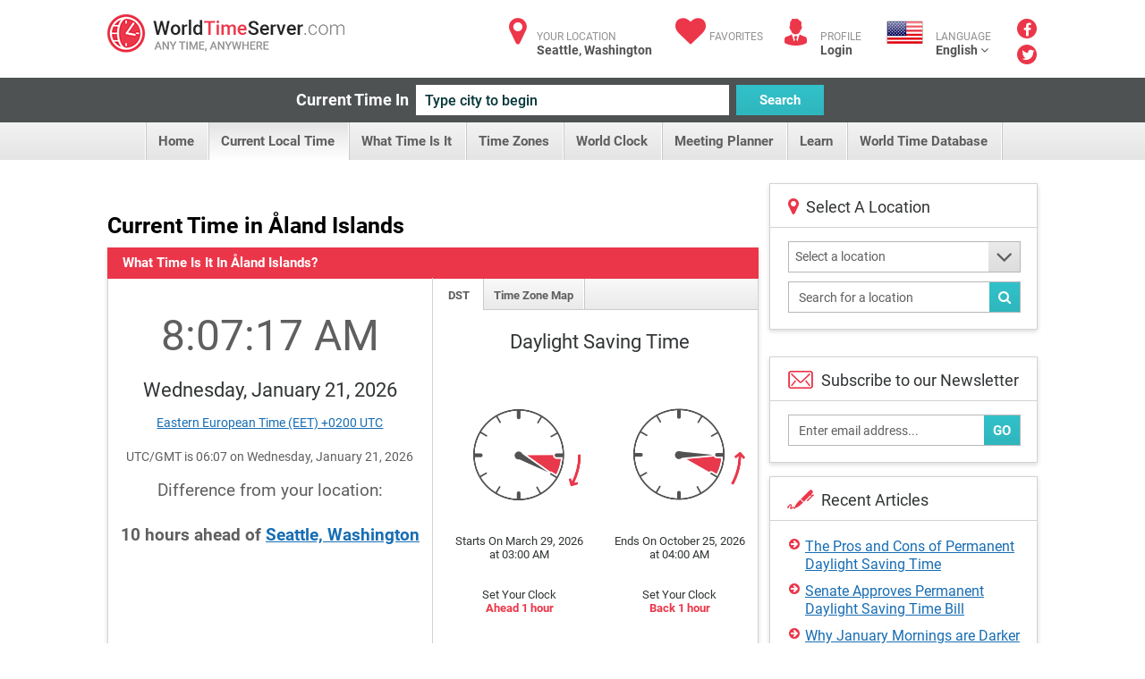

--- FILE ---
content_type: text/html; charset=utf-8
request_url: https://www.worldtimeserver.com/current_time_in_AX.aspx
body_size: 45848
content:


<!DOCTYPE html>
<html lang="en">
<head><meta charset="utf-8" /><title>
	Current local time in Åland Islands
</title>
     <style type="text/css">
        .ico {
  display: inline-block;
  background-repeat: no-repeat;
  background-image: url('/img/sprite-s33c612617c.3.png');
}
@media (-webkit-min-device-pixel-ratio: 2), (min-resolution: 2dppx) {
  .ico {
    background-image: url('/img/sprite-retina-s509d95ead6.png');
  }
}
.ico.ico-fa {
  background: none;
  color: #ec364a;
  font-size: 34px;
}

.logo {
  background-position: 0 -144px;
  height: 43px;
  width: 265px;
  text-indent: -999em;
}
@media (-webkit-min-device-pixel-ratio: 2), (min-resolution: 2dppx) {
  .logo {
    background-size: 264.5px 448px;
    background-position: 0 -200px;
  }
}

.ico-articles {
  background-position: -122px 0;
  height: 30px;
  width: 30px;
}
@media (-webkit-min-device-pixel-ratio: 2), (min-resolution: 2dppx) {
  .ico-articles {
    background-size: 264.5px 448px;
    background-position: -122px 0;
  }
}

.ico-mail {
  background-position: -67px 0;
  height: 30px;
  width: 30px;
}
@media (-webkit-min-device-pixel-ratio: 2), (min-resolution: 2dppx) {
  .ico-mail {
    background-size: 264.5px 448px;
    background-position: -92px 0;
  }
}

.ico-clock {
  background-position: 0 0;
  height: 25px;
  width: 25px;
}
@media (-webkit-min-device-pixel-ratio: 2), (min-resolution: 2dppx) {
  .ico-clock {
    background-size: 264.5px 448px;
    background-position: 0 0;
  }
}

.ico-user {
  background-position: -58px -35px;
  height: 24px;
  width: 28px;
}
@media (-webkit-min-device-pixel-ratio: 2), (min-resolution: 2dppx) {
  .ico-user {
    background-size: 264.5px 448px;
    background-position: -58px -30px;
  }
}

.ico-email {
  background-position: -152px 0;
  height: 35px;
  width: 29px;
}
@media (-webkit-min-device-pixel-ratio: 2), (min-resolution: 2dppx) {
  .ico-email {
    background-size: 264.5px 448px;
    background-position: -170px -30px;
  }
}

.ico-city {
  background-position: -114px -35px;
  height: 25px;
  width: 28px;
}
@media (-webkit-min-device-pixel-ratio: 2), (min-resolution: 2dppx) {
  .ico-city {
    background-size: 264.5px 448px;
    background-position: -142px -30px;
  }
}

.ico-weather {
  background-position: 0 -35px;
  height: 24px;
  width: 30px;
}
@media (-webkit-min-device-pixel-ratio: 2), (min-resolution: 2dppx) {
  .ico-weather {
    background-size: 264.5px 448px;
    background-position: 0 -30px;
  }
}

.ico-convert {
  background-position: -229px -107px;
  height: 24px;
  width: 28px;
}
@media (-webkit-min-device-pixel-ratio: 2), (min-resolution: 2dppx) {
  .ico-convert {
    background-size: 264.5px 448px;
    background-position: 0 -102px;
  }
}

.ico-city-b {
  background-position: -142px -35px;
  height: 44px;
  width: 44px;
}
@media (-webkit-min-device-pixel-ratio: 2), (min-resolution: 2dppx) {
  .ico-city-b {
    background-size: 264.5px 448px;
    background-position: -199px -30px;
  }
}

.ico-c-f {
  background-position: 0 -366px;
  height: 86px;
  width: 123px;
}
@media (-webkit-min-device-pixel-ratio: 2), (min-resolution: 2dppx) {
  .ico-c-f {
    background-size: 264.5px 448px;
    background-position: 0 -361px;
  }
}
@media screen and (max-width: 1070px) {
  .ico-c-f {
    background-position: -85px -230px;
    height: 61px;
    width: 88px;
  }
}
@media screen and (max-width: 1070px) and (-webkit-min-device-pixel-ratio: 2), screen and (max-width: 1070px) and (min-resolution: 2dppx) {
  .ico-c-f {
    background-size: 264.5px 448px;
    background-position: -155px -102px;
  }
}

@media screen and (max-width: 599px) {
  .ico-c-f {
    background-position: 0 -291px;
    height: 75px;
    width: 109px;
  }
}
@media screen and (max-width: 599px) and (-webkit-min-device-pixel-ratio: 2), screen and (max-width: 599px) and (min-resolution: 2dppx) {
  .ico-c-f {
    background-size: 264.5px 448px;
    background-position: 0 -286px;
  }
}

.ico-c-b {
  background-position: -123px -366px;
  height: 87px;
  width: 120px;
}
@media (-webkit-min-device-pixel-ratio: 2), (min-resolution: 2dppx) {
  .ico-c-b {
    background-size: 264.5px 448px;
    background-position: -123px -361px;
  }
}
@media screen and (max-width: 1070px) {
  .ico-c-b {
    background-position: 0 -230px;
    height: 60px;
    width: 85px;
  }
}
@media screen and (max-width: 1070px) and (-webkit-min-device-pixel-ratio: 2), screen and (max-width: 1070px) and (min-resolution: 2dppx) {
  .ico-c-b {
    background-size: 264.5px 448px;
    background-position: -70px -102px;
  }
}

@media screen and (max-width: 599px) {
  .ico-c-b {
    background-position: -109px -291px;
    height: 75px;
    width: 105px;
  }
}
@media screen and (max-width: 599px) and (-webkit-min-device-pixel-ratio: 2), screen and (max-width: 599px) and (min-resolution: 2dppx) {
  .ico-c-b {
    background-size: 264.5px 448px;
    background-position: -109px -286px;
  }
}

.ico-user-b {
  background-position: -97px 0;
  height: 30px;
  width: 25px;
}
@media (-webkit-min-device-pixel-ratio: 2), (min-resolution: 2dppx) {
  .ico-user-b {
    background-size: 264.5px 448px;
    background-position: -67px 0;
  }
}

.ico-fl-en {
  /*background-position: -201px -230px;*/
  background-position: -223px -27px;
  height: 27px;
  width: 42px;
}
@media (-webkit-min-device-pixel-ratio: 2), (min-resolution: 2dppx) {
  .ico-fl-en {
    background-size: 264.5px 448px;
    background-position: -28px -102px;
  }
}

.ico-fl-ge {
  background-position: -181px 0;
  height: 27px;
  width: 42px;
}
@media (-webkit-min-device-pixel-ratio: 2), (min-resolution: 2dppx) {
  .ico-fl-ge {
    background-size: 264.5px 448px;
    background-position: -152px 0;
  }
}

.ico-fl-fr {
  background-position: -223px 0;
  height: 27px;
  width: 42px;
}
@media (-webkit-min-device-pixel-ratio: 2), (min-resolution: 2dppx) {
  .ico-fl-fr {
    background-size: 264.5px 448px;
    background-position: -194px 0;
  }
}

.ico-fl-sp {
  background-position: -25px 0;
  height: 27px;
  width: 42px;
}
@media (-webkit-min-device-pixel-ratio: 2), (min-resolution: 2dppx) {
  .ico-fl-sp {
    background-size: 264.5px 448px;
    background-position: -25px 0;
  }
}

.ico-calendar {
  background-position: -173px -230px;
  height: 24px;
  width: 28px;
}
@media (-webkit-min-device-pixel-ratio: 2), (min-resolution: 2dppx) {
  .ico-calendar {
    background-size: 264.5px 448px;
    background-position: -114px -30px;
  }
}

.ico-db {
  background-position: -228px -79px;
  height: 24px;
  width: 28px;
}
@media (-webkit-min-device-pixel-ratio: 2), (min-resolution: 2dppx) {
  .ico-db {
    background-size: 264.5px 448px;
    background-position: -228px -74px;
  }
}

.ico-tools {
  background-position: -86px -35px;
  height: 24px;
  width: 28px;
}
@media (-webkit-min-device-pixel-ratio: 2), (min-resolution: 2dppx) {
  .ico-tools {
    background-size: 264.5px 448px;
    background-position: -86px -30px;
  }
}

.ico-book {
  background-position: -30px -35px;
  height: 24px;
  width: 28px;
}
@media (-webkit-min-device-pixel-ratio: 2), (min-resolution: 2dppx) {
  .ico-book {
    background-size: 264.5px 448px;
    background-position: -30px -30px;
  }
}

.ico-user {
  background-position: -58px -35px;
  height: 24px;
  width: 28px;
}
@media (-webkit-min-device-pixel-ratio: 2), (min-resolution: 2dppx) {
  .ico-user {
    background-size: 264.5px 448px;
    background-position: -58px -30px;
  }
}

.ico-smart {
  background-position: -200px -79px;
  height: 24px;
  width: 28px;
}
@media (-webkit-min-device-pixel-ratio: 2), (min-resolution: 2dppx) {
  .ico-smart {
    background-size: 264.5px 448px;
    background-position: -200px -74px;
  }
}

html, body, div, span, applet, object, iframe,
h1, h2, h3, h4, h5, h6, p, blockquote, pre,
a, abbr, acronym, address, big, cite, code,
del, dfn, em, img, ins, kbd, q, s, samp,
small, strike, strong, sub, sup, tt, var,
b, u, i, center,
dl, dt, dd, ol, ul, li,
fieldset, form, label, legend,
table, caption, tbody, tfoot, thead, tr, th, td,
article, aside, canvas, details, figcaption, figure,
footer, header, hgroup, menu, nav, section, summary,
time, mark, audio, video {
  margin: 0;
  padding: 0;
  border: 0;
  font-size: 100%;
  font: inherit;
  vertical-align: baseline;
}

*, *:before, *:after {
  -moz-box-sizing: border-box;
  -webkit-box-sizing: border-box;
  box-sizing: border-box;
}

::-webkit-input-placeholder {
  color: inherit;
}

::-moz-placeholder {
  color: inherit;
  opacity: 1;
}

input[type=tel], input[type=url], input[type=password],
input[type=text], input[type=email], input[type=reset],
input[type=button], input[type=submit], button, textarea {
  -webkit-appearance: none;
  -webkit-border-radius: 0;
}

article, aside, details, figcaption, figure,
footer, header, hgroup, menu, nav, section {
  display: block;
}

img {
  vertical-align: middle;
}

ol, ul {
  list-style: none;
}

blockquote, q {
  quotes: none;
}

blockquote:before, blockquote:after,
q:before, q:after {
  content: '';
  content: none;
}

table {
  border-collapse: collapse;
  border-spacing: 0;
}

a[href], label[for], select,
input[type=checkbox], input[type=radio] {
  cursor: pointer;
}

/*button, input[type=button], input[type=image],
input[type=reset], input[type=submit] {
  padding: 0;
  overflow: visible;
  cursor: pointer;
}*/

button::-moz-focus-inner,
input[type=button]::-moz-focus-inner,
input[type=image]::-moz-focus-inner,
input[type=reset]::-moz-focus-inner,
input[type=submit]::-moz-focus-inner {
  border: 0;
}

.hide {
  position: absolute !important;
  left: -9999em !important;
}

.clearfix:after {
  content: "";
  display: block;
  clear: both;
}

h1, h2, h3, h4, h5, h6 {
  font-weight: normal;
}

strong {
  font-weight: bold;
}

em {
  font-style: italic;
}

del {
  text-decoration: line-through;
}

th, td {
  vertical-align: top;
}

th {
  font-weight: normal;
  text-align: left;
}

address, cite, dfn {
  font-style: normal;
}

abbr, acronym {
  border-bottom: 1px dotted #999;
  cursor: help;
}

sub,
sup {
  position: relative;
  font-size: 75%;
  line-height: 0;
}

sup {
  top: -0.5em;
}

sub {
  bottom: -0.25em;
}

textarea {
  overflow: auto;
}

/* Normalized Styles
------------------------------------------------------------------------------*/
body {
  font: 13px/18px Roboto, sans-serif;
  color: #5f5f5f;
  background: #fff;
}

input,
textarea,
select,
button {
  outline: none;
  font-family: Roboto, sans-serif;
  transition: all .2s ease;
}

a {
  color: #176db3;
  text-decoration: underline;
  transition: all .2s ease;
}
a:hover {
  text-decoration: none;
}
a.logo {
  transition: none;
}

.container {
  position: relative;
  width: 1040px;
  margin: 0 auto;
}

img {
  max-width: 100%;
  height: auto;
}

.header {
  padding: 16px 0 11px;
}
.header:after {
  content: "";
  display: block;
  clear: both;
}
.header .logo {
  float: left;
}

.user-right {
  float: right;
  color: #929292;
  font-size: 12px;
  line-height: 15px;
  text-transform: uppercase;
}
.user-right strong {
  display: block;
  color: #525252;
  font-size: 14px;
  text-transform: none;
}
.user-right strong a:hover {
  text-decoration: underline;
}
.user-right a {
  color: inherit;
  text-decoration: none;
}
.user-right .item {
  float: left;
  padding-left: 40px;
  padding-top: 6px;
  position: relative;
  margin-left: 24px;
}
.user-right .item.lang {
  padding-left: 55px;
  height: 60px;
  margin-bottom: -40px;
  margin-left: 28px;
}
.user-right .item.lang:hover > strong {
  text-decoration: underline;
}
.user-right .ico {
  position: absolute;
  left: 0;
  top: 5px;
}
.user-right .ico.ico-fa {
  top: 2px;
  width: 37px;
  text-align: center;
}
.user-right .lang .ico {
  left: 0;
  top: 6px;
}

.social {
  float: right;
  padding-left: 29px;
  padding-right: 1px;
  margin-top: -2px;
}
.social a {
  margin-bottom: 3px;
  display: block;
  font-size: 16px;
  line-height: 22px;
  text-align: center;
  color: #fff;
  text-decoration: none;
  width: 22px;
  height: 22px;
  border-radius: 50%;
  background: #eb3649;
}
.social a .fa-facebook {
  position: relative;
  top: 2px;
}
.social a .fa-twitter {
  position: relative;
  top: 1px;
  left: 1px;
}
.social a:hover {
  opacity: .5;
}

.btn {
  text-decoration: none;
}

.btn-blue {
  color: #fff;
  font-size: 15px;
  font-weight: 700;
  line-height: 34px;
  padding: 0 10px;
  border: 0;
  height: 34px;
  background-color: #32c1c9;
  background-image: linear-gradient(to top, rgba(0, 0, 0, 0.06) 0, rgba(255, 255, 255, 0) 100%);
}

.btn-blue:hover {
  background-color: #20a4ab;
}

.current-time {
  padding: 8px 0;
  background: #4e5253;
  text-align: center;
  font-size: 0;
}
.current-time label {
  vertical-align: top;
  display: inline-block;
  line-height: 34px;
  color: #fff;
  margin-left: -28px;
  font-size: 18px;
  font-weight: 700;
}
.current-time input {
  vertical-align: top;
  margin: 0 8px;
  display: inline-block;
  width: 350px;
  height: 34px;
  background: #fff;
  color: #043437;
  padding: 0 10px;
  border: 0;
  font-size: 16px;
  font-weight: 500;
}
.current-time input:focus {
  box-shadow: 0 0 5px #32c1c9;
}
.current-time button {
  vertical-align: top;
  display: inline-block;
  width: 98px;
}

.menu {
  text-align: center;
  font-size: 0;
  height: 42px;
  line-height: 42px;
  background-color: #f2f2f2;
  background-image: linear-gradient(to top, rgba(0, 0, 0, 0.06) 0, rgba(255, 255, 255, 0) 100%);
}
.menu li {
  display: inline-block;
  vertical-align: top;
  position: relative;
}
.menu li:first-child {
  border-left: 1px solid #cacaca;
  box-shadow: -1px 0 #fff;
}
.menu .sub-trigger {
  position: absolute;
  top: -1px;
  right: 9px;
  font-size: 30px;
  color: #5f5f5f;
  display: block;
}
.menu ul {
  margin-left: 4px;
}
.menu li a {
  display: inline-block;
  vertical-align: top;
  padding: 0 16px 0 13px;
  border-right: 1px solid #cacaca;
  box-shadow: inset -1px 0 #fff;
  text-decoration: none;
  color: #5f5f5f;
  font-size: 15px;
  font-weight: 700;
}
.menu li a:hover {
  background-color: #f2f2f2;
  background-image: linear-gradient(to top, rgba(255, 255, 255, 0) 0, transparent 100%);
}
.menu .trigger {
  display: none;
}
.menu .current > a {
  background-color: #f2f2f2;
  background-image: linear-gradient(to top, #fff 0, #e4e4e4 100%);
}

.menu ul ul {
  position: absolute;
  left: 0;
  top: 100%;
  display: none;
  position: absolute;
  width: 300px;
  background: #fff;
  border: 1px solid #d3d3d3;
  box-shadow: 0 2px 5px rgba(0, 0, 0, 0.15);
  z-index: 999;
  margin: 0;
}
.menu ul ul ul {
  left: 100%;
  top: -1px;
  margin: 0;
}
.menu ul ul li {
  display: block;
  box-shadow: none;
  height: auto;
  border: 0;
  position: relative;
  border-bottom: 1px solid #d3d3d3;
}
.menu ul ul li:first-child {
  display: block;
  box-shadow: none;
  border: 0;
  border-bottom: 1px solid #d3d3d3;
}
.menu ul ul li:first-child:last-child {
  border-bottom: 0;
}
.menu ul ul li:last-child {
  border-bottom: 0;
}
.menu ul ul li.current > a {
  background: #fff;
  background-image: linear-gradient(to top, rgba(0, 0, 0, 0.06) 0, rgba(255, 255, 255, 0) 100%);
  color: #eb3649;
}
.menu ul ul li.current > a:before {
  content: "";
  position: absolute;
  top: 0;
  bottom: 0;
  left: 0;
  margin: -1px;
  width: 5px;
  background: #eb3649;
}
.menu ul ul li.hover > .sub-trigger, .menu ul ul li:hover > .sub-trigger {
  color: #ec364a;
}
.menu ul ul li:hover > a {
  background: #fff;
  background-image: linear-gradient(to top, rgba(0, 0, 0, 0.06) 0, rgba(255, 255, 255, 0) 100%);
  color: #eb3649;
}
.menu ul ul li:hover > a:before {
  content: "";
  position: absolute;
  top: 0;
  bottom: 0;
  left: 0;
  margin: -1px;
  width: 5px;
  background: #eb3649;
}
.menu ul ul li a {
  box-shadow: none;
  border: 0;
  display: block;
  background: none;
  font-size: 15px;
  text-align: left;
  box-shadow: inset 4px 0 #ededed;
  padding: 11px 17px 9px;
  height: auto;
  line-height: 19px;
  page-break-before: left;
  position: relative;
  font-weight: 700;
  color: #5f5f5f;
}
.menu ul ul li a:hover {
  background: #fff;
  background-image: linear-gradient(to top, rgba(0, 0, 0, 0.06) 0, rgba(255, 255, 255, 0) 100%);
  color: #eb3649;
}
.menu ul ul li a:hover:before {
  content: "";
  position: absolute;
  top: 0;
  bottom: 0;
  left: 0;
  margin: -1px;
  width: 5px;
  background: #eb3649;
}
.menu ul li:hover > ul {
  display: block;
}
.body {
  padding-top: 26px;
}

.banner-full {
  padding-bottom: 20px;
}

.title {
  text-align: center;
  padding: 12px 0 12px;
}
.title.left {
  text-align: left;
  overflow: hidden;
  padding: 8px 0 31px;
}
.title.left h1 {
  float: left;
  padding-right: 20px;
}
.title.left .social-share {
  float: right;
  padding: 4px 0 0 30px;
}
.title h1 {
  margin: 0;
  line-height: normal;
  color: #000;
  font-size: 25px;
  font-weight: 700;
}

.row {
  font-size: 0;
  margin-left: -25px;
}
.row:after {
  content: "";
  display: block;
  clear: both;
}
.row > div {
  display: inline-block;
  vertical-align: top;
  font-size: 16px;
  line-height: 1.5em;
  padding-left: 25px;
  padding-bottom: 25px;
}
.row.nop {
  margin-left: 0;
}
.row.nop > div {
  padding-left: 0;
}
.row .col-56 {
  width: 50%;
}
.row .col-66 {
  width: 50%;
}
.row .col-6 {
  width: 50%;
}
.row .col-4 {
  width: 25%;
}
.row .col-3 {
  width: 33.3%;
}
.row .col-23 {
  width: 70.7%;
}
.row .col-13 {
  width: 29.3%;
  padding-left: 12px;
}
.row .col-2 {
  width: 44.5%;
}
.row .row > div {
  padding-bottom: 0;
}

.add-clock {
  text-align: center;
  padding: 20px 15px 24px;
}
.add-clock h4 {
  color: #313435;
  font-size: 21px;
  line-height: normal;
  padding: 8px 0 13px;
}

.box-shadow {
  background: #fff;
  border: 1px solid #d3d3d3;
  box-shadow: 0 2px 5px rgba(0, 0, 0, 0.15);
}
.box-shadow .grey-head {
  margin: -1px;
}
.box-shadow + .box-shadow {
  margin-top: 20px;
}
.box-shadow + .banner-full {
  padding-bottom: 22px;
  margin-top: 20px;
}

.col-13 .arrows-links {
  padding-top: 17px;
  padding-bottom: 11px;
  margin-left: 2px;
}
.col-13 .box-shadow + .box-shadow {
  margin-top: 15px;
}

.head-icon {
  padding: 15px 15px 12px 57px;
  line-height: normal;
  position: relative;
  border-bottom: 1px solid #d3d3d3;
  color: #313435;
  font-size: 18px;
}
.head-icon.white {
  padding-left: 40px;
}
.head-icon .fa {
  position: absolute;
  left: 0;
  padding: 14px 0 0 20px;
  top: 0;
  color: #eb3649;
  font-size: 21px;
}
.head-icon .ico {
  position: absolute;
  left: 19px;
  top: 10px;
}

.icon-head {
  height: 35px;
  background: #eaeaea;
  color: #5f5f5f;
  line-height: 35px;
  padding: 0 17px;
  font-size: 15px;
  font-weight: 700;
  position: relative;
}
.icon-head.full:before {
  display: none;
}
.icon-head.full:after {
  display: none;
}
.icon-head:after {
  content: "";
  position: absolute;
  top: 0;
  bottom: 0;
  width: 31px;
  background: #fff;
  right: 0;
}
.icon-head:before {
  content: "";
  position: absolute;
  top: 0;
  right: 31px;
  width: 0;
  height: 0;
  border-style: solid;
  border-width: 0 0 35px 35px;
  border-color: transparent transparent #fff transparent;
}
.icon-head .ico {
  position: absolute;
  top: 8px;
  right: 6px;
  z-index: 9;
}

.grey-head {
  height: 35px;
  background: #eaeaea;
  color: #5f5f5f;
  line-height: 35px;
  padding: 0 17px;
  font-size: 15px;
  font-weight: 700;
}
.grey-head.red {
  background: #eb3649;
  color: #fff;
}
.grey-head.blue {
  background: #32c1c9;
  color: #fff;
}
.grey-head.dark {
  background: #a6a4a4;
  color: #fff;
}

.receive {
  border-top: 1px solid #d3d3d3;
  padding: 16px 18px 13px;
}
.receive label {
  padding: 0 0 10px;
  display: block;
}
.receive .box-form {
  padding: 0 2px 0 0;
}
.receive .box-form .with-btn input {
  padding-right: 60px;
}
.receive .ico {
  float: left;
  margin: 0 0 0 2px;
}
.receive fieldset {
  overflow: hidden;
  display: block;
  padding-left: 13px;
  margin-top: 5px;
  position: relative;
}

.daytime {
  text-align: center;
  padding: 20px 10px 4px 20px;
  background: #fff;
}
.daytime h3 {
  font-size: 22px;
  color: #313435;
  line-height: normal;
  padding: 3px 0 24px;
}
.daytime .ico {
  margin-bottom: 15px;
}
.daytime p {
  font-size: 13px;
  line-height: 15px;
  padding-bottom: 17px;
  color: #313435;
}
.daytime p strong {
  font-weight: bold;
  color: #eb3649;
}

.entry {
  padding: 13px 15px 16px 21px;
}
.entry:after {
  content: "";
  display: block;
  clear: both;
}
.entry .links {
  padding-top: 5px;
}
.entry .ico {
  float: left;
  margin-bottom: 1px;
  margin-right: 32px;
}
.entry h5 {
  color: #313435;
  font-size: 22px;
  line-height: normal;
  margin: 0 0 1px;
}
.entry .image {
  float: left;
  margin: -4px 25px 0 1px;
}
.entry.sm p {
  line-height: 16px;
  padding-bottom: 2px;
}
.entry.sm p + p {
  padding-top: 13px;
}

.inline-form {
  text-align: center;
  font-size: 0;
  padding: 25px 15px 25px 0;
}
.inline-form .btn {
  vertical-align: top;
  display: inline-block;
  margin: 0 5px;
}
.inline-form .crf-s {
  vertical-align: top;
  display: inline-block;
  margin: 0 5px;
}
.inline-form label {
  vertical-align: top;
  display: inline-block;
  font-size: 14px;
  margin: 0 5px;
  color: #5f5f5f;
  line-height: 35px;
}

.tab-content {
  display: none;
}
.tab-content.active {
  display: block;
}

.drop-holder {
  display: inline;
}
.drop-holder .trigger {
  display: none;
}

.arrows-links {
  padding: 14px 19px;
}
.arrows-links li {
  padding-top: 2px;
  padding-bottom: 8px;
  line-height: 20px;
}
.arrows-links a {
  padding-left: 18px;
  display: block;
  position: relative;
  line-height: 20px;
}
.arrows-links a:before {
  content: "\f0a9";
  display: inline-block;
  font: normal normal normal 14px/1 FontAwesome;
  font-size: inherit;
  text-rendering: auto;
  position: absolute;
  line-height: 14px;
  font-size: 14px;
  left: 0;
  top: 0;
  color: #eb3649;
}

.local-time {
  text-align: center;
  padding: 16px 5px 26px;
}
.local-time h4 {
  color: #313435;
  padding: 25px 0 0;
  margin-bottom: -2px;
  line-height: normal;
  font-size: 22px;
}
.local-time p {
  font-size: 14px;
}
.local-time .big-clock {
  width: 243px;
  height: 244px;
  margin: auto;
  margin-bottom: 17px;
}
.local-time .big-clock img {
  width: 100%;
  height: auto;
}
.local-time .big-clock + h4 + p {
  padding: 4px 0 43px;
}

.fast-links {
  border-top: 1px solid #d3d3d3;
  padding: 21px 30px 19px 20px;
  position: relative;
  z-index: 9;
  background: #fff;
  background-image: linear-gradient(to top, rgba(0, 0, 0, 0.06) 0, rgba(255, 255, 255, 0) 100%);
}
.fast-links li {
  padding-bottom: 2px;
}

.not-your {
  border-top: 1px solid #d3d3d3;
  line-height: 16px;
  padding: 13px 14px;
  background-image: linear-gradient(to top, rgba(0, 0, 0, 0.06) 0, rgba(255, 255, 255, 0) 100%);
}

.banner {
  padding: 15px 0;
  text-align: center;
}

.hr {
  height: 4px;
  display: block;
  margin: 26px 0 49px;
  background: #4e5253;
}

.inline-links {
  padding: 0 15px 2px;
}
.inline-links h6 {
  font-weight: bold;
  color: #5f5f5f;
  font-size: 14px;
}
.inline-links ul {
  padding-bottom: 17px;
}
.inline-links:last-child {
  padding-bottom: 1px;
}

.tabs {
  height: 36px;
  border-bottom: 1px solid #cacaca;
  background-color: #f8f8f8;
  background-image: linear-gradient(to top, rgba(0, 0, 0, 0.06) 0, rgba(255, 255, 255, 0) 100%);
}
.tabs li {
  float: left;
  line-height: 37px;
}
.tabs li:first-child a {
  padding-left: 17px;
  padding-right: 15px;
}
.tabs a {
  padding: 0 12px 0 11px;
  text-decoration: none;
  float: left;
  color: #5f5f5f;
  font-size: 13px;
  height: 35px;
  font-weight: 700;
  border-right: 1px solid #cacaca;
  box-shadow: inset -1px 0 #fff;
}
.tabs .current a {
  height: 36px;
  background: #fff;
}

.localion-list {
  position: relative;
  overflow: hidden;
}
.localion-list:before {
  content: "";
  position: absolute;
  height: 10px;
  background: #fff;
  bottom: 0;
  left: 0;
  right: 30px;
}
.localion-list ul {
  padding: 7px 20px;
  max-height: 296px;
  overflow: auto;
}
.localion-list li {
  padding-bottom: 2px;
}

.banner-sidebar {
  text-align: center;
  padding: 20px 0 15px;
}

.box-form {
  padding: 15px 12px 2px 15px;
}
.box-form.sidebar {
  padding: 15px 18px 8px 20px;
}
.box-form.sidebar fieldset {
  margin-bottom: 10px;
}
.box-form.sidebar .crf-s {
  padding-left: 7px;
}
.box-form.sidebar input {
  padding-left: 7px;
}
.box-form label {
  color: #5f5f5f;
  font-size: 14px;
  display: block;
  font-weight: 700;
  padding-bottom: 7px;
}
.box-form fieldset {
  margin-bottom: 16px;
  position: relative;
}
.box-form input[type=text], input[type=password] {
  color: #5f5f5f;
  font-size: 14px;
  font-weight: 400;
  height: 35px;
  padding: 0 11px;
  line-height: 33px;
  width: 100%;
  background: #fff;
  border: 1px solid #b7b7b7;
}
.box-form .with-btn .btn {
  position: absolute;
  bottom: 0;
  height: 33px;
  right: 0;
  margin: 1px;
}
.box-form .with-btn input {
  padding-right: 80px;
}

.crf-s {
  height: 35px;
  background: #fff;
  color: #5f5f5f;
  position: relative;
  font-size: 14px;
  padding: 0 11px;
  line-height: 33px;
  border: 1px solid #b7b7b7;
  display: block;
  cursor: pointer;
  padding-right: 51px;
}
.crf-s:after {
  content: "\f107";
  display: inline-block;
  font: normal normal normal 14px/1 FontAwesome;
  font-size: inherit;
  text-rendering: auto;
  position: absolute;
  width: 35px;
  text-align: center;
  line-height: 33px;
  height: 33px;
  font-size: 30px;
  right: 0;
  top: 0;
  color: #5f5f5f;
  background-color: #eaeaea;
  background-image: linear-gradient(to top, rgba(0, 0, 0, 0.06) 0, rgba(255, 255, 255, 0) 100%);
}

.crf-sm {
  position: absolute;
  display: none;
  overflow: auto;
  max-height: 300px;
  z-index: 9999;
  background-color: #fff;
  border: 1px solid #d3d3d3;
  margin-top: -1px;
  box-shadow: 0 2px 5px rgba(0, 0, 0, 0.15);
}
.crf-sm li {
  cursor: pointer;
  color: #525252;
  line-height: 24px;
  padding: 5px 10px;
  font-size: 14px;
  border-bottom: 1px solid #d3d3d3;
}
.crf-sm li.hide-li {
  display: none;
}
.crf-sm li:last-child {
  border-bottom: 0;
}
.crf-sm li.selected {
  color: #176db3;
  font-weight: 700;
  background-image: linear-gradient(to top, rgba(0, 0, 0, 0.06) 0, rgba(255, 255, 255, 0) 100%);
}
.crf-sm li:hover {
  color: #176db3;
  font-weight: 700;
  background-image: linear-gradient(to top, rgba(0, 0, 0, 0.06) 0, rgba(255, 255, 255, 0) 100%);
}

.dropdown {
  display: none;
  position: absolute;
  top: 59px;
  left: -17px;
  width: 186px;
  background: #fff;
  border: 1px solid #d3d3d3;
  box-shadow: 0 2px 5px rgba(0, 0, 0, 0.15);
  z-index: 999;
}
.dropdown:before {
  content: "";
  position: absolute;
  left: 28px;
  top: -10px;
  width: 0;
  height: 0;
  border-style: solid;
  border-width: 0 10px 10px 10px;
  border-color: transparent transparent #e5e5e5 transparent;
}
.dropdown:after {
  content: "";
  position: absolute;
  left: 30px;
  top: -8px;
  width: 0;
  height: 0;
  border-style: solid;
  border-width: 0 8px 8px 8px;
  border-color: transparent transparent #fff transparent;
}

.footer {
  color: #929292;
  font-size: 14px;
  clear: both;
  line-height: 45px;
  padding: 22px 0 0;
}
.footer .containerfooter {
    margin-top:20px;
  padding: 27px 0;
  overflow: hidden;
  border-top: 1px solid #d3d3d3;
}
.footer .logo {
  float: right;
}

.col-56 .local-time {
  /*border-right: 1px solid #d3d3d3;*/
  padding-bottom: 100px;
  margin-bottom: -100px;
  margin-top: 1px;
  padding-top: 52px;
}

.box-links ul {
  padding-bottom: 0;
  margin-bottom: -6px;
}

.col-66 .tabs {
  margin-top: 1px;
  height: 35px;
}
.col-66 .tabs a {
  height: 34px;
}
.col-66 .tabs .current a {
  height: 35px;
}

.item:hover .dropdown {
  display: block;
}

.dropdown-lang li {
  border-bottom: 1px solid #d3d3d3;
  box-shadow: 0 1px 0 #fff;
  padding-top: 1px;
}
.dropdown-lang li a {
  padding: 15px 0 0 73px;
  position: relative;
  height: 58px;
  background: #f2f2f2;
  background-image: linear-gradient(to top, rgba(0, 0, 0, 0.06) 0, rgba(255, 255, 255, 0) 100%);
  display: block;
  line-height: 15px;
}
.dropdown-lang li a:hover {
  background-image: linear-gradient(to top, rgba(255, 255, 255, 0) 0, rgba(0, 0, 0, 0.06) 100%);
}
.dropdown-lang li a strong {
  margin-top: -1px;
}
.dropdown-lang li:last-child {
  border-bottom: 0;
  box-shadow: none;
}
.dropdown-lang li.current a {
  background: #fff;
}

.lang .dropdown-lang li span.ico {
  left: 17px;
  top: 16px;
}

body {
  overflow-x: hidden;
}

.mobile-only-inline {
  display: none;
}

.mobile-only {
  display: none;
}

.small-only {
  display: none !important;
}
.small-only.desktop-only {
  display: inline-block !important;
}
.small-onlyspan.desktop-only {
  display: inline !important;
}

span.small-only.desktop-only {
  display: inline !important;
}

@media screen and (min-width: 801px) and (max-width: 1070px) {
  .container {
    width: auto;
    padding: 0 15px;
  }

  .menu ul {
    margin: 0 -10px;
  }
  .menu a {
    font-size: 13px;
    padding: 0 11px 0 10px;
  }

  .user-right {
    margin-left: -20px;
  }
  .user-right .item {
    margin-left: 10px;
  }
  .user-right .item.lang {
    margin-left: 10px;
  }
}
@media screen and (max-width: 1070px) {
  .banner-full {
    padding-bottom: 17px;
  }

  .local-time .big-clock {
    width: 161px;
    margin: 11px auto -14px;
    height: 163px;
  }
  .local-time .big-clock + h4 + p {
    padding: 4px 20px;
  }
  .local-time h4 {
    font-size: 17px;
    padding: 31px 0 2px;
  }

  .row {
    margin-left: -20px;
  }
  .row .col-23 {
    width: 66.66%;
  }
  .row .col-13 {
    padding-left: 20px;
    width: 33.33%;
  }
  .row > div {
    padding-left: 20px;
  }
  .row .col-2 {
    width: 100%;
  }

  .container {
    width: auto;
    padding: 0 15px;
  }

  .desktop-only {
    display: none !important;
  }

  .footer {
    padding: 20px;
  }
  .footer .container {
    padding: 18px 0 0;
  }
  .footer .logo {
    margin-top: 3px;
    background-position: 0 -107px;
    height: 37px;
    width: 229px;
  }
}
@media screen and (max-width: 1070px) and (-webkit-min-device-pixel-ratio: 2), screen and (max-width: 1070px) and (min-resolution: 2dppx) {
  .footer .logo {
    background-size: 264.5px 448px;
    background-position: 0 -163px;
  }
}

@media screen and (max-width: 1070px) {
  .banner {
    padding: 4px 0 0;
  }

  .hr {
    margin: 30px 0;
  }

  .fast-links {
    padding: 12px 14px;
  }

  .inline-form {
    padding: 17px 20px 20px 10px;
  }
  .inline-form label {
    display: block;
    margin: -3px 0 -2px;
  }

  .banner-sidebar {
    padding: 15px 0;
  }

  .entry .ico {
    margin-right: 30px;
  }
  .entry .links {
    line-height: 21px;
    padding-top: 0;
  }

  .receive {
    padding: 10px 14px 3px;
    line-height: 16px;
  }
  .receive .ico {
    display: none;
  }
  .receive label {
    padding-bottom: 1px;
  }
  .receive fieldset {
    padding-left: 0;
  }

  .daytime {
    padding: 14px 10px 2px 20px;
  }
  .daytime h3 {
    font-size: 18px;
  }
  .daytime .ico {
    margin-bottom: 8px;
  }
  .daytime p {
    font-size: 12px;
    line-height: 15px;
    margin: 0 -2px;
    padding-bottom: 13px;
  }
  .daytime p br {
    display: none;
  }
  .daytime p + p {
    margin: 0 -10px;
  }
  .daytime p + p br {
    display: block;
  }

  .title.left {
    padding: 0;
  }
  .title.left .social-share {
    float: left;
    padding: 17px 0;
    clear: both;
    margin: 0;
  }

  .col-66 .tabs ul li {
    float: left;
  }
  .col-66 .tabs ul li:last-child a {
    border-right: 1px solid #cacaca;
    box-shadow: inset -1px 0 #fff;
  }

  span.small-only.desktop-only,
  .small-only.desktop-only {
    display: none !important;
  }

  .tabs ul {
    display: table;
    width: 100%;
  }
  .tabs ul li {
    float: none;
    display: table-cell;
    width: auto;
  }
  .tabs ul li a {
    display: block;
    float: none;
  }
  .tabs ul li:last-child a {
    border: 0;
    box-shadow: none;
  }

  .box-form .with-btn input {
    padding-right: 50px;
  }

  .nop .arrows-links a {
    white-space: nowrap;
    display: block;
    overflow: hidden;
    text-overflow: ellipsis;
    padding-right: 0;
  }
}
.show-tablet-only {
  display: none !important;
}

@media screen and (min-width: 600px) and (max-width: 800px) {
  .hide-tablet-only {
    display: none !important;
  }

  .show-tablet-only {
    display: inline !important;
  }
}
.mob-only {
  display: none;
}

@media screen and (max-width: 800px) {
  .col-66 .tabs {
    margin-top: 0;
    border-top: 1px solid #cacaca;
  }

  .hide-mob-only {
    display: none;
  }

  .mob-only {
    display: inline-block;
  }

  .title {
    padding: 0 0 20px;
  }
  .title.left {
    text-align: center;
    margin: -2px 0;
  }
  .title.left h1 {
    float: none;
  }
  .title.left .social-share {
    float: none;
    text-align: center;
    padding: 13px 0 20px;
  }

  .row .col-23 {
    width: 100%;
    margin-top: -7px;
  }
  .row .col-56 {
    width: 100%;
    float: none;
  }
  .row .col-66 {
    width: 100%;
    float: none;
  }
  .row .col-13 {
    width: 100%;
    padding-bottom: 20px;
  }
  .row .col-4 {
    width: 50%;
  }
  .row.nop > div.col-6 {
    width: 100%;
    padding-bottom: 0;
  }
  .row.nop > div.col-6 .arrows-links {
    padding-bottom: 0;
    margin-left: -2px;
    min-height: 0;
  }
  .row.nop > div.col-6 + div.col-6 .arrows-links {
    padding-top: 0;
    padding-bottom: 12px;
  }

  .entry {
    padding-left: 17px;
    padding-right: 17px;
  }
  .entry.sp {
    padding-left: 14px;
    padding-right: 14px;
  }
  .entry h5 {
    font-size: 18px;
    line-height: 21px;
    max-width: 125px;
    overflow: hidden;
    padding: 2px 0 0;
  }
  .entry .ico {
    margin-left: 6px;
    margin-right: 21px;
  }
  .entry p {
    line-height: 17px;
  }
  .entry .links {
    overflow: hidden;
    padding: 0;
    line-height: 17px;
  }

  .inline-form {
    padding: 18px 0 14px;
    margin: 0 -10px;
  }
  .inline-form .crf-s {
    padding-left: 10px;
    text-align: left;
    padding-right: 49px;
  }
  .inline-form .crf-s.noon {
    width: 165px;
  }
  .inline-form .crf-s.time {
    width: 95px;
  }
  .inline-form .btn {
    display: block;
    width: 100%;
    margin: 0 auto;
    margin-top: 15px;
    max-width: 270px;
  }

  .fast-links {
    padding-top: 10px;
    padding-bottom: 14px;
  }

  .receive {
    padding: 13px 13px 0;
  }
  .receive .box-form {
    margin: 11px 0;
  }

  .daytime {
    padding: 25px 10px 14px;
  }
  .daytime .ico {
    margin-bottom: 11px;
  }
  .daytime h3 {
    display: none;
  }

  .mobile-only {
    display: block;
  }

  .mobile-only-inline {
    display: inline;
  }

  .container {
    width: auto;
    padding: 0 20px;
  }

  .header {
    padding: 14px 0 13px;
  }
  .header .logo {
    background-position: 0 -79px;
    height: 28px;
    width: 200px;
    height: 28px;
    width: 200px;
    float: none;
    margin: auto;
    display: block;
  }
}
@media screen and (max-width: 800px) and (-webkit-min-device-pixel-ratio: 2), screen and (max-width: 800px) and (min-resolution: 2dppx) {
  .header .logo {
    background-size: 264.5px 448px;
    background-position: 0 -74px;
  }
}

@media screen and (max-width: 800px) {
  .drop-holder {
    position: absolute;
    top: 3px;
    right: 16px;
    float: right;
    display: block;
  }
  .drop-holder .trigger {
    display: block;
    cursor: pointer;
  }

  .user-right {
    position: absolute;
    top: 38px;
    right: -5px;
    z-index: 99;
    width: 300px;
    padding: 17px 0 0;
    background-color: #fff;
    border: 1px solid #d3d3d3;
    box-shadow: 1px 1.7px 5px rgba(0, 0, 0, 0.15);
    display: none;
  }
  .user-right:before {
    content: "";
    position: absolute;
    right: 8px;
    top: -10px;
    width: 0;
    height: 0;
    border-style: solid;
    border-width: 0 10px 10px 10px;
    border-color: transparent transparent #e5e5e5 transparent;
  }
  .user-right:after {
    content: "";
    position: absolute;
    right: 10px;
    top: -8px;
    width: 0;
    height: 0;
    border-style: solid;
    border-width: 0 8px 8px 8px;
    border-color: transparent transparent #fff transparent;
  }
  .user-right .dropdown {
    display: block;
    position: static;
    width: auto;
    height: auto;
    border: 0;
    background: none;
    box-shadow: inset 0 1px #fff;
    border-top: 1px solid #d3d3d3;
  }
  .user-right .dropdown:before {
    display: none;
  }
  .user-right .dropdown:after {
    display: none;
  }
  .user-right .item {
    border-bottom: 1px solid #d3d3d3;
    display: block;
    float: none;
    margin-left: 0;
    padding: 0 0 14px 52px;
    margin-bottom: 15px;
  }
  .user-right .item strong {
    margin-top: -1px;
  }
  .user-right .item .ico {
    top: 0;
    left: 15px;
  }
  .user-right .item .ico.ico-fa {
    top: -4px;
    width: 60px;
    left: 0;
  }
  .user-right .item.lang {
    height: auto;
    border-bottom: 0;
    padding: 0;
    margin: -16px 0 0;
  }
  .user-right .item.lang li {
    width: 25%;
    float: left;
    overflow: hidden;
    border: 0;
    padding-left: 1px;
    padding-top: 1px;
    background: none;
    box-shadow: inset 1px 0 #fff, inset 0 1px #fff;
    border-left: 1px solid #d3d3d3;
  }
  .user-right .item.lang li:first-child {
    border: 0;
    box-shadow: none;
  }
  .user-right .item.lang li span.ico {
    left: 16px;
  }
  .user-right .item.lang a {
    text-indent: -999em;
  }
  .user-right .item.lang > p {
    display: none;
  }
  .user-right .item.lang > .ico {
    display: none;
  }

  .social {
    clear: both;
    float: none;
    height: 60px;
    padding: 0;
    margin: 0;
    font-size: 0;
    box-shadow: inset 0 1px #fff;
    background: #f2f2f2;
    border-top: 1px solid #d3d3d3;
    background-image: linear-gradient(to top, rgba(0, 0, 0, 0.06) 0, rgba(255, 255, 255, 0) 100%);
    text-align: center;
  }
  .social a {
    float: none;
    display: inline-block;
    width: 30px;
    height: 30px;
    margin: 14px 5px 0;
    font-size: 18px;
    line-height: 30px;
  }

  .menu {
    background: none;
    padding: 0;
    margin: 0;
    height: auto;
  }
  .menu .container {
    width: auto;
    position: static;
  }
  .menu .trigger {
    position: absolute;
    left: 0;
    top: 0;
    display: block;
    color: #525252;
    font-size: 21px;
    padding: 7px 20px;
    cursor: pointer;
  }
  .menu ul {
    display: none;
    position: absolute;
    top: 55px;
    left: 6px;
    width: 300px;
    background: #fff;
    border: 1px solid #d3d3d3;
    box-shadow: 0 2px 5px rgba(0, 0, 0, 0.15);
    z-index: 999;
  }
  .menu ul:before {
    content: "";
    position: absolute;
    left: 8px;
    top: -10px;
    width: 0;
    height: 0;
    border-style: solid;
    border-width: 0 10px 10px 10px;
    border-color: transparent transparent #e5e5e5 transparent;
  }
  .menu ul:after {
    content: "";
    position: absolute;
    left: 10px;
    top: -8px;
    width: 0;
    height: 0;
    border-style: solid;
    border-width: 0 8px 8px 8px;
    border-color: transparent transparent #fff transparent;
  }
  .menu ul li {
    display: block;
    box-shadow: none;
    border: 0;
    border-bottom: 1px solid #d3d3d3;
  }
  .menu ul li:first-child {
    display: block;
    box-shadow: none;
    border: 0;
    border-bottom: 1px solid #d3d3d3;
  }
  .menu ul li:first-child:last-child {
    border-bottom: 0;
  }
  .menu ul li:last-child {
    border-bottom: 0;
  }
  .menu ul li.current a {
    background: #fff;
    background-image: linear-gradient(to top, rgba(0, 0, 0, 0.06) 0, rgba(255, 255, 255, 0) 100%);
    color: #eb3649;
  }
  .menu ul li.current a:before {
    content: "";
    position: absolute;
    top: 0;
    bottom: 0;
    left: 0;
    margin: -1px;
    width: 5px;
    background: #eb3649;
  }
  .menu ul li:hover a {
    background: #fff;
    background-image: linear-gradient(to top, rgba(0, 0, 0, 0.06) 0, rgba(255, 255, 255, 0) 100%);
    color: #eb3649;
  }
  .menu ul li:hover a:before {
    content: "";
    position: absolute;
    top: 0;
    bottom: 0;
    left: 0;
    margin: -1px;
    width: 5px;
    background: #eb3649;
  }
  .menu ul a {
    box-shadow: none;
    border: 0;
    display: block;
    background: none;
    font-size: 15px;
    text-align: left;
    box-shadow: inset 4px 0 #ededed;
    padding: 11px 17px 9px;
    height: auto;
    line-height: 19px;
    page-break-before: left;
    position: relative;
    font-weight: 700;
    color: #5f5f5f;
  }
  .menu ul a:hover {
    background: #fff;
    background-image: linear-gradient(to top, rgba(0, 0, 0, 0.06) 0, rgba(255, 255, 255, 0) 100%);
    color: #eb3649;
  }
  .menu ul a:hover:before {
    content: "";
    position: absolute;
    top: 0;
    bottom: 0;
    left: 0;
    margin: -1px;
    width: 5px;
    background: #eb3649;
  }

  .body {
    padding-top: 22px;
  }

  .footer p {
    font-size: 11px;
    line-height: 13px;
    border-top: 1px solid #d3d3d3;
    text-align: center;
    padding: 15px 0 0;
  }
  .footer .logo {
    float: none;
    display: block;
    margin: auto;
    margin-bottom: 20px;
  }

  .box-shadow + .banner-full {
    margin-top: 10px;
    padding-bottom: 10px;
  }
  .box-shadow + .box-shadow {
    margin-top: 10px;
  }

  .col-56 .local-time {
    padding: 5px 0 13px !important;
    margin-bottom: -2px !important;
    margin: 0;
    border: 0;
    border-bottom: 1px solid #d3d3d3;
  }
  .col-56 .local-time .big-clock {
    margin-bottom: 6px;
  }

  .current-time label {
    margin-left: 2px;
  }

  .right-active .user-right {
    display: block;
  }

  .dropdown-lang li.current a {
    background: #f2f2f2;
    background-image: linear-gradient(to top, rgba(255, 255, 255, 0) 0, rgba(0, 0, 0, 0.06) 100%);
  }
  .dropdown-lang li.current a:before {
    content: "\f00c";
    display: inline-block;
    font: normal normal normal 14px/1 FontAwesome;
    font-size: inherit;
    text-rendering: auto;
    position: absolute;
    text-align: center;
    right: 0;
    top: 0;
    width: 18px;
    font-size: 14px;
    color: #090;
    line-height: 18px;
    border-radius: 50%;
    margin: 7px 11px;
    text-indent: 0;
    height: 18px;
    z-index: 99;
    background-color: #fff;
    box-shadow: 0.5px 0.9px 3px rgba(0, 0, 0, 0.25);
  }

  .menu-active .menu ul {
    display: block;
  }
}
@media screen and (min-width: 600px) and (max-width: 767px) {
  .box-shadow {
    height: auto !important;
  }

  .title h1 {
    font-size: 20px;
  }

  .row .col-3 {
    width: 100%;
  }

  .current-time input {
    width: 250px;
  }
}
@media screen and (max-width: 599px) {
  .box-shadow {
    height: auto !important;
  }
  .box-shadow.min {
    min-height: 185px;
  }

  .row .col-3 {
    width: 100%;
  }
  .row .col-2.desktop-only.small-only,
  .row .col-2 {
    width: 50%;
    display: inline-block !important;
  }
  .row > div {
    padding-bottom: 15px;
  }

  .grey-head {
    padding: 0 18px;
  }
  .grey-head.red {
    padding: 0 10px;
  }

  .footer {
    padding: 0 10px;
  }
  .footer .container {
    padding: 20px 0 0;
  }
  .footer p {
    padding: 18px 30px;
    font-size: 11px;
  }
  .footer .logo {
    margin-bottom: 24px;
    background-position: 0 -187px;
    height: 43px;
    width: 265px;
  }
}
@media screen and (max-width: 599px) and (-webkit-min-device-pixel-ratio: 2), screen and (max-width: 599px) and (min-resolution: 2dppx) {
  .footer .logo {
    background-size: 264.5px 448px;
    background-position: 0 -243px;
  }
}

@media screen and (max-width: 599px) {
  .banner {
    padding: 0;
  }

  .box-links {
    padding-bottom: 5px;
  }
  .box-links .arrows-links {
    min-height: 0;
  }

  .hr {
    margin: 15px 0;
  }

  .arrows-links {
    min-height: 83px;
  }

  .local-time {
    padding: 23px 5px 20px;
  }
  .local-time img {
    width: 169px;
    height: auto;
  }
  .local-time h4 {
    font-size: 22px;
    padding-top: 15px;
  }

  .body {
    padding-top: 17px;
  }

  .title {
    padding: 0 15px 14px;
  }
  .title h1 {
    font-size: 21px;
  }

  .not-small {
    display: none !important;
  }

  .container {
    padding: 0 10px;
  }

  .current-time label {
    display: none;
  }
  .current-time button {
    position: absolute;
    top: 0;
    right: 10px;
    width: 40px;
  }
  .current-time input {
    margin: 0;
    width: 100%;
    padding-right: 50px;
  }
  /*.current-time form > input {
    display: none;
  }*/
  .current-time #TopLocation {
    display: none;
  }
  .small-only {
    display: block !important;
  }

  .desktop-only.small-only {
    display: inherit !important;
  }

  .tabs ul {
    display: block;
  }
  .tabs ul li {
    float: left;
  }
  .tabs ul li:last-child a {
    border-right: 1px solid #cacaca;
    box-shadow: inset -1px 0 #fff;
  }

  .header .logo-wrap {
    /*overflow: hidden;
    width: 167px;
    margin: auto;*/
        overflow: hidden;
    width: 220px;
    margin: 0 auto;
    text-align: center;
  }
  .header .logo-wrap .logo {
    /*margin-left: -33px;*/
  }
}

/*autocomplete*/
.autocomplete-suggestions { border: 0px solid #999; background: #FFF; cursor: default; overflow: auto; -webkit-box-shadow: 1px 4px 3px rgba(50, 50, 50, 0.64); -moz-box-shadow: 1px 4px 3px rgba(50, 50, 50, 0.64); box-shadow: 1px 4px 3px rgba(50, 50, 50, 0.64); }
.autocomplete-suggestion { padding: 2px 5px; white-space: nowrap; overflow: hidden; font-size:1.2em }
.autocomplete-no-suggestion { padding: 2px 5px;}
.autocomplete-selected { /*background: #F0F0F0;*/ background:#CCFFCC }
.autocomplete-suggestions strong { font-weight: bold; color: #000; }
.autocomplete-group { padding: 2px 5px; color: rgb(255, 153, 0) ; }
.autocomplete-group strong { font-weight: bold; font-size: 16px; color: #000; display: block; border-bottom: 1px solid #000; color: #3B5998 ;}

@media (min-width:300px) {
    .autocomplete-suggestion { font-size:1.3em }
}

.searcherror::-webkit-input-placeholder { /* WebKit, Blink, Edge */
            color:    #ff0000;
}

.searcherror:-moz-placeholder { /* Mozilla Firefox 4 to 18 */
           color:    #ff0000;
           opacity:  1;
}
.searcherror::-moz-placeholder { /* Mozilla Firefox 19+ */
           color:    #ff0000;
           opacity:  1;
}
.searcherror:-ms-input-placeholder { /* Internet Explorer 10-11 */
           color:    #ff0000;
}

.fontTS {
    font-size: 3em;
}

.h2 {
    font-size:1.5em;
    margin-top: 5px;
    margin-bottom: 10px;
    border-bottom: solid 2px #a8a8a8;
    color: black
}

.p {
        /*margin-top:.4em;
    margin-bottom:.4em*/
}

p {
    margin-bottom:1em;
    margin-top:1em
}

.mediumtxt {
    font-size:12pt
}
.largertxt {
    font-size:14pt
}

.hdrwl {
    margin-top: 5px;
    border-bottom: 2px solid #848484;
    font-weight: Bold;
}

.padtbl td {
    padding:5px
}

.hdrwc {
    background-color: #EC364A;
    color: #f2f2f2;
    padding: 5px;
}

.hc {
    margin-top:5px; 
    margin-bottom:5px
}

td.plannerday {
    text-align: center;
    color: #000000;
    background-color: #CCFFCC;
}

td.plannerevening {
    text-align: center;
    color: #000000;
    background-color: #FFFFCC;
}

td.plannernight {
    text-align: center;
    color: #000000;
       background-color: #FFCCCC;
}/*!
 *  Font Awesome 4.6.3 by @davegandy - http://fontawesome.io - @fontawesome
 *  License - http://fontawesome.io/license (Font: SIL OFL 1.1, CSS: MIT License)
 */@font-face{font-display: fallback;font-family:'FontAwesome';src:url('/fonts/fontawesome-webfont.eot?v=4.6.3');src:url('/fonts/fontawesome-webfont.eot?#iefix&v=4.6.3') format('embedded-opentype'),url('/fonts/fontawesome-webfont.woff2?v=4.6.3') format('woff2'),url('/fonts/fontawesome-webfont.woff?v=4.6.3') format('woff'),url('/fonts/fontawesome-webfont.ttf?v=4.6.3') format('truetype'),url('/fonts/fontawesome-webfont.svg?v=4.6.3#fontawesomeregular') format('svg');font-weight:normal;font-style:normal}.fa{display:inline-block;font:normal normal normal 14px/1 FontAwesome;font-size:inherit;text-rendering:auto;-webkit-font-smoothing:antialiased;-moz-osx-font-smoothing:grayscale}.fa-lg{font-size:1.33333333em;line-height:.75em;vertical-align:-15%}.fa-2x{font-size:2em}.fa-3x{font-size:3em}.fa-4x{font-size:4em}.fa-5x{font-size:5em}.fa-fw{width:1.28571429em;text-align:center}.fa-ul{padding-left:0;margin-left:2.14285714em;list-style-type:none}.fa-ul>li{position:relative}.fa-li{position:absolute;left:-2.14285714em;width:2.14285714em;top:.14285714em;text-align:center}.fa-li.fa-lg{left:-1.85714286em}.fa-border{padding:.2em .25em .15em;border:solid .08em #eee;border-radius:.1em}.fa-pull-left{float:left}.fa-pull-right{float:right}.fa.fa-pull-left{margin-right:.3em}.fa.fa-pull-right{margin-left:.3em}.pull-right{float:right}.pull-left{float:left}.fa.pull-left{margin-right:.3em}.fa.pull-right{margin-left:.3em}.fa-spin{-webkit-animation:fa-spin 2s infinite linear;animation:fa-spin 2s infinite linear}.fa-pulse{-webkit-animation:fa-spin 1s infinite steps(8);animation:fa-spin 1s infinite steps(8)}@-webkit-keyframes fa-spin{0%{-webkit-transform:rotate(0deg);transform:rotate(0deg)}100%{-webkit-transform:rotate(359deg);transform:rotate(359deg)}}@keyframes fa-spin{0%{-webkit-transform:rotate(0deg);transform:rotate(0deg)}100%{-webkit-transform:rotate(359deg);transform:rotate(359deg)}}.fa-rotate-90{-ms-filter:"progid:DXImageTransform.Microsoft.BasicImage(rotation=1)";-webkit-transform:rotate(90deg);-ms-transform:rotate(90deg);transform:rotate(90deg)}.fa-rotate-180{-ms-filter:"progid:DXImageTransform.Microsoft.BasicImage(rotation=2)";-webkit-transform:rotate(180deg);-ms-transform:rotate(180deg);transform:rotate(180deg)}.fa-rotate-270{-ms-filter:"progid:DXImageTransform.Microsoft.BasicImage(rotation=3)";-webkit-transform:rotate(270deg);-ms-transform:rotate(270deg);transform:rotate(270deg)}.fa-flip-horizontal{-ms-filter:"progid:DXImageTransform.Microsoft.BasicImage(rotation=0, mirror=1)";-webkit-transform:scale(-1, 1);-ms-transform:scale(-1, 1);transform:scale(-1, 1)}.fa-flip-vertical{-ms-filter:"progid:DXImageTransform.Microsoft.BasicImage(rotation=2, mirror=1)";-webkit-transform:scale(1, -1);-ms-transform:scale(1, -1);transform:scale(1, -1)}:root .fa-rotate-90,:root .fa-rotate-180,:root .fa-rotate-270,:root .fa-flip-horizontal,:root .fa-flip-vertical{filter:none}.fa-stack{position:relative;display:inline-block;width:2em;height:2em;line-height:2em;vertical-align:middle}.fa-stack-1x,.fa-stack-2x{position:absolute;left:0;width:100%;text-align:center}.fa-stack-1x{line-height:inherit}.fa-stack-2x{font-size:2em}.fa-inverse{color:#fff}.fa-glass:before{content:"\f000"}.fa-music:before{content:"\f001"}.fa-search:before{content:"\f002"}.fa-envelope-o:before{content:"\f003"}.fa-heart:before{content:"\f004"}.fa-star:before{content:"\f005"}.fa-star-o:before{content:"\f006"}.fa-user:before{content:"\f007"}.fa-film:before{content:"\f008"}.fa-th-large:before{content:"\f009"}.fa-th:before{content:"\f00a"}.fa-th-list:before{content:"\f00b"}.fa-check:before{content:"\f00c"}.fa-remove:before,.fa-close:before,.fa-times:before{content:"\f00d"}.fa-search-plus:before{content:"\f00e"}.fa-search-minus:before{content:"\f010"}.fa-power-off:before{content:"\f011"}.fa-signal:before{content:"\f012"}.fa-gear:before,.fa-cog:before{content:"\f013"}.fa-trash-o:before{content:"\f014"}.fa-home:before{content:"\f015"}.fa-file-o:before{content:"\f016"}.fa-clock-o:before{content:"\f017"}.fa-road:before{content:"\f018"}.fa-download:before{content:"\f019"}.fa-arrow-circle-o-down:before{content:"\f01a"}.fa-arrow-circle-o-up:before{content:"\f01b"}.fa-inbox:before{content:"\f01c"}.fa-play-circle-o:before{content:"\f01d"}.fa-rotate-right:before,.fa-repeat:before{content:"\f01e"}.fa-refresh:before{content:"\f021"}.fa-list-alt:before{content:"\f022"}.fa-lock:before{content:"\f023"}.fa-flag:before{content:"\f024"}.fa-headphones:before{content:"\f025"}.fa-volume-off:before{content:"\f026"}.fa-volume-down:before{content:"\f027"}.fa-volume-up:before{content:"\f028"}.fa-qrcode:before{content:"\f029"}.fa-barcode:before{content:"\f02a"}.fa-tag:before{content:"\f02b"}.fa-tags:before{content:"\f02c"}.fa-book:before{content:"\f02d"}.fa-bookmark:before{content:"\f02e"}.fa-print:before{content:"\f02f"}.fa-camera:before{content:"\f030"}.fa-font:before{content:"\f031"}.fa-bold:before{content:"\f032"}.fa-italic:before{content:"\f033"}.fa-text-height:before{content:"\f034"}.fa-text-width:before{content:"\f035"}.fa-align-left:before{content:"\f036"}.fa-align-center:before{content:"\f037"}.fa-align-right:before{content:"\f038"}.fa-align-justify:before{content:"\f039"}.fa-list:before{content:"\f03a"}.fa-dedent:before,.fa-outdent:before{content:"\f03b"}.fa-indent:before{content:"\f03c"}.fa-video-camera:before{content:"\f03d"}.fa-photo:before,.fa-image:before,.fa-picture-o:before{content:"\f03e"}.fa-pencil:before{content:"\f040"}.fa-map-marker:before{content:"\f041"}.fa-adjust:before{content:"\f042"}.fa-tint:before{content:"\f043"}.fa-edit:before,.fa-pencil-square-o:before{content:"\f044"}.fa-share-square-o:before{content:"\f045"}.fa-check-square-o:before{content:"\f046"}.fa-arrows:before{content:"\f047"}.fa-step-backward:before{content:"\f048"}.fa-fast-backward:before{content:"\f049"}.fa-backward:before{content:"\f04a"}.fa-play:before{content:"\f04b"}.fa-pause:before{content:"\f04c"}.fa-stop:before{content:"\f04d"}.fa-forward:before{content:"\f04e"}.fa-fast-forward:before{content:"\f050"}.fa-step-forward:before{content:"\f051"}.fa-eject:before{content:"\f052"}.fa-chevron-left:before{content:"\f053"}.fa-chevron-right:before{content:"\f054"}.fa-plus-circle:before{content:"\f055"}.fa-minus-circle:before{content:"\f056"}.fa-times-circle:before{content:"\f057"}.fa-check-circle:before{content:"\f058"}.fa-question-circle:before{content:"\f059"}.fa-info-circle:before{content:"\f05a"}.fa-crosshairs:before{content:"\f05b"}.fa-times-circle-o:before{content:"\f05c"}.fa-check-circle-o:before{content:"\f05d"}.fa-ban:before{content:"\f05e"}.fa-arrow-left:before{content:"\f060"}.fa-arrow-right:before{content:"\f061"}.fa-arrow-up:before{content:"\f062"}.fa-arrow-down:before{content:"\f063"}.fa-mail-forward:before,.fa-share:before{content:"\f064"}.fa-expand:before{content:"\f065"}.fa-compress:before{content:"\f066"}.fa-plus:before{content:"\f067"}.fa-minus:before{content:"\f068"}.fa-asterisk:before{content:"\f069"}.fa-exclamation-circle:before{content:"\f06a"}.fa-gift:before{content:"\f06b"}.fa-leaf:before{content:"\f06c"}.fa-fire:before{content:"\f06d"}.fa-eye:before{content:"\f06e"}.fa-eye-slash:before{content:"\f070"}.fa-warning:before,.fa-exclamation-triangle:before{content:"\f071"}.fa-plane:before{content:"\f072"}.fa-calendar:before{content:"\f073"}.fa-random:before{content:"\f074"}.fa-comment:before{content:"\f075"}.fa-magnet:before{content:"\f076"}.fa-chevron-up:before{content:"\f077"}.fa-chevron-down:before{content:"\f078"}.fa-retweet:before{content:"\f079"}.fa-shopping-cart:before{content:"\f07a"}.fa-folder:before{content:"\f07b"}.fa-folder-open:before{content:"\f07c"}.fa-arrows-v:before{content:"\f07d"}.fa-arrows-h:before{content:"\f07e"}.fa-bar-chart-o:before,.fa-bar-chart:before{content:"\f080"}.fa-twitter-square:before{content:"\f081"}.fa-facebook-square:before{content:"\f082"}.fa-camera-retro:before{content:"\f083"}.fa-key:before{content:"\f084"}.fa-gears:before,.fa-cogs:before{content:"\f085"}.fa-comments:before{content:"\f086"}.fa-thumbs-o-up:before{content:"\f087"}.fa-thumbs-o-down:before{content:"\f088"}.fa-star-half:before{content:"\f089"}.fa-heart-o:before{content:"\f08a"}.fa-sign-out:before{content:"\f08b"}.fa-linkedin-square:before{content:"\f08c"}.fa-thumb-tack:before{content:"\f08d"}.fa-external-link:before{content:"\f08e"}.fa-sign-in:before{content:"\f090"}.fa-trophy:before{content:"\f091"}.fa-github-square:before{content:"\f092"}.fa-upload:before{content:"\f093"}.fa-lemon-o:before{content:"\f094"}.fa-phone:before{content:"\f095"}.fa-square-o:before{content:"\f096"}.fa-bookmark-o:before{content:"\f097"}.fa-phone-square:before{content:"\f098"}.fa-twitter:before{content:"\f099"}.fa-facebook-f:before,.fa-facebook:before{content:"\f09a"}.fa-github:before{content:"\f09b"}.fa-unlock:before{content:"\f09c"}.fa-credit-card:before{content:"\f09d"}.fa-feed:before,.fa-rss:before{content:"\f09e"}.fa-hdd-o:before{content:"\f0a0"}.fa-bullhorn:before{content:"\f0a1"}.fa-bell:before{content:"\f0f3"}.fa-certificate:before{content:"\f0a3"}.fa-hand-o-right:before{content:"\f0a4"}.fa-hand-o-left:before{content:"\f0a5"}.fa-hand-o-up:before{content:"\f0a6"}.fa-hand-o-down:before{content:"\f0a7"}.fa-arrow-circle-left:before{content:"\f0a8"}.fa-arrow-circle-right:before{content:"\f0a9"}.fa-arrow-circle-up:before{content:"\f0aa"}.fa-arrow-circle-down:before{content:"\f0ab"}.fa-globe:before{content:"\f0ac"}.fa-wrench:before{content:"\f0ad"}.fa-tasks:before{content:"\f0ae"}.fa-filter:before{content:"\f0b0"}.fa-briefcase:before{content:"\f0b1"}.fa-arrows-alt:before{content:"\f0b2"}.fa-group:before,.fa-users:before{content:"\f0c0"}.fa-chain:before,.fa-link:before{content:"\f0c1"}.fa-cloud:before{content:"\f0c2"}.fa-flask:before{content:"\f0c3"}.fa-cut:before,.fa-scissors:before{content:"\f0c4"}.fa-copy:before,.fa-files-o:before{content:"\f0c5"}.fa-paperclip:before{content:"\f0c6"}.fa-save:before,.fa-floppy-o:before{content:"\f0c7"}.fa-square:before{content:"\f0c8"}.fa-navicon:before,.fa-reorder:before,.fa-bars:before{content:"\f0c9"}.fa-list-ul:before{content:"\f0ca"}.fa-list-ol:before{content:"\f0cb"}.fa-strikethrough:before{content:"\f0cc"}.fa-underline:before{content:"\f0cd"}.fa-table:before{content:"\f0ce"}.fa-magic:before{content:"\f0d0"}.fa-truck:before{content:"\f0d1"}.fa-pinterest:before{content:"\f0d2"}.fa-pinterest-square:before{content:"\f0d3"}.fa-google-plus-square:before{content:"\f0d4"}.fa-google-plus:before{content:"\f0d5"}.fa-money:before{content:"\f0d6"}.fa-caret-down:before{content:"\f0d7"}.fa-caret-up:before{content:"\f0d8"}.fa-caret-left:before{content:"\f0d9"}.fa-caret-right:before{content:"\f0da"}.fa-columns:before{content:"\f0db"}.fa-unsorted:before,.fa-sort:before{content:"\f0dc"}.fa-sort-down:before,.fa-sort-desc:before{content:"\f0dd"}.fa-sort-up:before,.fa-sort-asc:before{content:"\f0de"}.fa-envelope:before{content:"\f0e0"}.fa-linkedin:before{content:"\f0e1"}.fa-rotate-left:before,.fa-undo:before{content:"\f0e2"}.fa-legal:before,.fa-gavel:before{content:"\f0e3"}.fa-dashboard:before,.fa-tachometer:before{content:"\f0e4"}.fa-comment-o:before{content:"\f0e5"}.fa-comments-o:before{content:"\f0e6"}.fa-flash:before,.fa-bolt:before{content:"\f0e7"}.fa-sitemap:before{content:"\f0e8"}.fa-umbrella:before{content:"\f0e9"}.fa-paste:before,.fa-clipboard:before{content:"\f0ea"}.fa-lightbulb-o:before{content:"\f0eb"}.fa-exchange:before{content:"\f0ec"}.fa-cloud-download:before{content:"\f0ed"}.fa-cloud-upload:before{content:"\f0ee"}.fa-user-md:before{content:"\f0f0"}.fa-stethoscope:before{content:"\f0f1"}.fa-suitcase:before{content:"\f0f2"}.fa-bell-o:before{content:"\f0a2"}.fa-coffee:before{content:"\f0f4"}.fa-cutlery:before{content:"\f0f5"}.fa-file-text-o:before{content:"\f0f6"}.fa-building-o:before{content:"\f0f7"}.fa-hospital-o:before{content:"\f0f8"}.fa-ambulance:before{content:"\f0f9"}.fa-medkit:before{content:"\f0fa"}.fa-fighter-jet:before{content:"\f0fb"}.fa-beer:before{content:"\f0fc"}.fa-h-square:before{content:"\f0fd"}.fa-plus-square:before{content:"\f0fe"}.fa-angle-double-left:before{content:"\f100"}.fa-angle-double-right:before{content:"\f101"}.fa-angle-double-up:before{content:"\f102"}.fa-angle-double-down:before{content:"\f103"}.fa-angle-left:before{content:"\f104"}.fa-angle-right:before{content:"\f105"}.fa-angle-up:before{content:"\f106"}.fa-angle-down:before{content:"\f107"}.fa-desktop:before{content:"\f108"}.fa-laptop:before{content:"\f109"}.fa-tablet:before{content:"\f10a"}.fa-mobile-phone:before,.fa-mobile:before{content:"\f10b"}.fa-circle-o:before{content:"\f10c"}.fa-quote-left:before{content:"\f10d"}.fa-quote-right:before{content:"\f10e"}.fa-spinner:before{content:"\f110"}.fa-circle:before{content:"\f111"}.fa-mail-reply:before,.fa-reply:before{content:"\f112"}.fa-github-alt:before{content:"\f113"}.fa-folder-o:before{content:"\f114"}.fa-folder-open-o:before{content:"\f115"}.fa-smile-o:before{content:"\f118"}.fa-frown-o:before{content:"\f119"}.fa-meh-o:before{content:"\f11a"}.fa-gamepad:before{content:"\f11b"}.fa-keyboard-o:before{content:"\f11c"}.fa-flag-o:before{content:"\f11d"}.fa-flag-checkered:before{content:"\f11e"}.fa-terminal:before{content:"\f120"}.fa-code:before{content:"\f121"}.fa-mail-reply-all:before,.fa-reply-all:before{content:"\f122"}.fa-star-half-empty:before,.fa-star-half-full:before,.fa-star-half-o:before{content:"\f123"}.fa-location-arrow:before{content:"\f124"}.fa-crop:before{content:"\f125"}.fa-code-fork:before{content:"\f126"}.fa-unlink:before,.fa-chain-broken:before{content:"\f127"}.fa-question:before{content:"\f128"}.fa-info:before{content:"\f129"}.fa-exclamation:before{content:"\f12a"}.fa-superscript:before{content:"\f12b"}.fa-subscript:before{content:"\f12c"}.fa-eraser:before{content:"\f12d"}.fa-puzzle-piece:before{content:"\f12e"}.fa-microphone:before{content:"\f130"}.fa-microphone-slash:before{content:"\f131"}.fa-shield:before{content:"\f132"}.fa-calendar-o:before{content:"\f133"}.fa-fire-extinguisher:before{content:"\f134"}.fa-rocket:before{content:"\f135"}.fa-maxcdn:before{content:"\f136"}.fa-chevron-circle-left:before{content:"\f137"}.fa-chevron-circle-right:before{content:"\f138"}.fa-chevron-circle-up:before{content:"\f139"}.fa-chevron-circle-down:before{content:"\f13a"}.fa-html5:before{content:"\f13b"}.fa-css3:before{content:"\f13c"}.fa-anchor:before{content:"\f13d"}.fa-unlock-alt:before{content:"\f13e"}.fa-bullseye:before{content:"\f140"}.fa-ellipsis-h:before{content:"\f141"}.fa-ellipsis-v:before{content:"\f142"}.fa-rss-square:before{content:"\f143"}.fa-play-circle:before{content:"\f144"}.fa-ticket:before{content:"\f145"}.fa-minus-square:before{content:"\f146"}.fa-minus-square-o:before{content:"\f147"}.fa-level-up:before{content:"\f148"}.fa-level-down:before{content:"\f149"}.fa-check-square:before{content:"\f14a"}.fa-pencil-square:before{content:"\f14b"}.fa-external-link-square:before{content:"\f14c"}.fa-share-square:before{content:"\f14d"}.fa-compass:before{content:"\f14e"}.fa-toggle-down:before,.fa-caret-square-o-down:before{content:"\f150"}.fa-toggle-up:before,.fa-caret-square-o-up:before{content:"\f151"}.fa-toggle-right:before,.fa-caret-square-o-right:before{content:"\f152"}.fa-euro:before,.fa-eur:before{content:"\f153"}.fa-gbp:before{content:"\f154"}.fa-dollar:before,.fa-usd:before{content:"\f155"}.fa-rupee:before,.fa-inr:before{content:"\f156"}.fa-cny:before,.fa-rmb:before,.fa-yen:before,.fa-jpy:before{content:"\f157"}.fa-ruble:before,.fa-rouble:before,.fa-rub:before{content:"\f158"}.fa-won:before,.fa-krw:before{content:"\f159"}.fa-bitcoin:before,.fa-btc:before{content:"\f15a"}.fa-file:before{content:"\f15b"}.fa-file-text:before{content:"\f15c"}.fa-sort-alpha-asc:before{content:"\f15d"}.fa-sort-alpha-desc:before{content:"\f15e"}.fa-sort-amount-asc:before{content:"\f160"}.fa-sort-amount-desc:before{content:"\f161"}.fa-sort-numeric-asc:before{content:"\f162"}.fa-sort-numeric-desc:before{content:"\f163"}.fa-thumbs-up:before{content:"\f164"}.fa-thumbs-down:before{content:"\f165"}.fa-youtube-square:before{content:"\f166"}.fa-youtube:before{content:"\f167"}.fa-xing:before{content:"\f168"}.fa-xing-square:before{content:"\f169"}.fa-youtube-play:before{content:"\f16a"}.fa-dropbox:before{content:"\f16b"}.fa-stack-overflow:before{content:"\f16c"}.fa-instagram:before{content:"\f16d"}.fa-flickr:before{content:"\f16e"}.fa-adn:before{content:"\f170"}.fa-bitbucket:before{content:"\f171"}.fa-bitbucket-square:before{content:"\f172"}.fa-tumblr:before{content:"\f173"}.fa-tumblr-square:before{content:"\f174"}.fa-long-arrow-down:before{content:"\f175"}.fa-long-arrow-up:before{content:"\f176"}.fa-long-arrow-left:before{content:"\f177"}.fa-long-arrow-right:before{content:"\f178"}.fa-apple:before{content:"\f179"}.fa-windows:before{content:"\f17a"}.fa-android:before{content:"\f17b"}.fa-linux:before{content:"\f17c"}.fa-dribbble:before{content:"\f17d"}.fa-skype:before{content:"\f17e"}.fa-foursquare:before{content:"\f180"}.fa-trello:before{content:"\f181"}.fa-female:before{content:"\f182"}.fa-male:before{content:"\f183"}.fa-gittip:before,.fa-gratipay:before{content:"\f184"}.fa-sun-o:before{content:"\f185"}.fa-moon-o:before{content:"\f186"}.fa-archive:before{content:"\f187"}.fa-bug:before{content:"\f188"}.fa-vk:before{content:"\f189"}.fa-weibo:before{content:"\f18a"}.fa-renren:before{content:"\f18b"}.fa-pagelines:before{content:"\f18c"}.fa-stack-exchange:before{content:"\f18d"}.fa-arrow-circle-o-right:before{content:"\f18e"}.fa-arrow-circle-o-left:before{content:"\f190"}.fa-toggle-left:before,.fa-caret-square-o-left:before{content:"\f191"}.fa-dot-circle-o:before{content:"\f192"}.fa-wheelchair:before{content:"\f193"}.fa-vimeo-square:before{content:"\f194"}.fa-turkish-lira:before,.fa-try:before{content:"\f195"}.fa-plus-square-o:before{content:"\f196"}.fa-space-shuttle:before{content:"\f197"}.fa-slack:before{content:"\f198"}.fa-envelope-square:before{content:"\f199"}.fa-wordpress:before{content:"\f19a"}.fa-openid:before{content:"\f19b"}.fa-institution:before,.fa-bank:before,.fa-university:before{content:"\f19c"}.fa-mortar-board:before,.fa-graduation-cap:before{content:"\f19d"}.fa-yahoo:before{content:"\f19e"}.fa-google:before{content:"\f1a0"}.fa-reddit:before{content:"\f1a1"}.fa-reddit-square:before{content:"\f1a2"}.fa-stumbleupon-circle:before{content:"\f1a3"}.fa-stumbleupon:before{content:"\f1a4"}.fa-delicious:before{content:"\f1a5"}.fa-digg:before{content:"\f1a6"}.fa-pied-piper-pp:before{content:"\f1a7"}.fa-pied-piper-alt:before{content:"\f1a8"}.fa-drupal:before{content:"\f1a9"}.fa-joomla:before{content:"\f1aa"}.fa-language:before{content:"\f1ab"}.fa-fax:before{content:"\f1ac"}.fa-building:before{content:"\f1ad"}.fa-child:before{content:"\f1ae"}.fa-paw:before{content:"\f1b0"}.fa-spoon:before{content:"\f1b1"}.fa-cube:before{content:"\f1b2"}.fa-cubes:before{content:"\f1b3"}.fa-behance:before{content:"\f1b4"}.fa-behance-square:before{content:"\f1b5"}.fa-steam:before{content:"\f1b6"}.fa-steam-square:before{content:"\f1b7"}.fa-recycle:before{content:"\f1b8"}.fa-automobile:before,.fa-car:before{content:"\f1b9"}.fa-cab:before,.fa-taxi:before{content:"\f1ba"}.fa-tree:before{content:"\f1bb"}.fa-spotify:before{content:"\f1bc"}.fa-deviantart:before{content:"\f1bd"}.fa-soundcloud:before{content:"\f1be"}.fa-database:before{content:"\f1c0"}.fa-file-pdf-o:before{content:"\f1c1"}.fa-file-word-o:before{content:"\f1c2"}.fa-file-excel-o:before{content:"\f1c3"}.fa-file-powerpoint-o:before{content:"\f1c4"}.fa-file-photo-o:before,.fa-file-picture-o:before,.fa-file-image-o:before{content:"\f1c5"}.fa-file-zip-o:before,.fa-file-archive-o:before{content:"\f1c6"}.fa-file-sound-o:before,.fa-file-audio-o:before{content:"\f1c7"}.fa-file-movie-o:before,.fa-file-video-o:before{content:"\f1c8"}.fa-file-code-o:before{content:"\f1c9"}.fa-vine:before{content:"\f1ca"}.fa-codepen:before{content:"\f1cb"}.fa-jsfiddle:before{content:"\f1cc"}.fa-life-bouy:before,.fa-life-buoy:before,.fa-life-saver:before,.fa-support:before,.fa-life-ring:before{content:"\f1cd"}.fa-circle-o-notch:before{content:"\f1ce"}.fa-ra:before,.fa-resistance:before,.fa-rebel:before{content:"\f1d0"}.fa-ge:before,.fa-empire:before{content:"\f1d1"}.fa-git-square:before{content:"\f1d2"}.fa-git:before{content:"\f1d3"}.fa-y-combinator-square:before,.fa-yc-square:before,.fa-hacker-news:before{content:"\f1d4"}.fa-tencent-weibo:before{content:"\f1d5"}.fa-qq:before{content:"\f1d6"}.fa-wechat:before,.fa-weixin:before{content:"\f1d7"}.fa-send:before,.fa-paper-plane:before{content:"\f1d8"}.fa-send-o:before,.fa-paper-plane-o:before{content:"\f1d9"}.fa-history:before{content:"\f1da"}.fa-circle-thin:before{content:"\f1db"}.fa-header:before{content:"\f1dc"}.fa-paragraph:before{content:"\f1dd"}.fa-sliders:before{content:"\f1de"}.fa-share-alt:before{content:"\f1e0"}.fa-share-alt-square:before{content:"\f1e1"}.fa-bomb:before{content:"\f1e2"}.fa-soccer-ball-o:before,.fa-futbol-o:before{content:"\f1e3"}.fa-tty:before{content:"\f1e4"}.fa-binoculars:before{content:"\f1e5"}.fa-plug:before{content:"\f1e6"}.fa-slideshare:before{content:"\f1e7"}.fa-twitch:before{content:"\f1e8"}.fa-yelp:before{content:"\f1e9"}.fa-newspaper-o:before{content:"\f1ea"}.fa-wifi:before{content:"\f1eb"}.fa-calculator:before{content:"\f1ec"}.fa-paypal:before{content:"\f1ed"}.fa-google-wallet:before{content:"\f1ee"}.fa-cc-visa:before{content:"\f1f0"}.fa-cc-mastercard:before{content:"\f1f1"}.fa-cc-discover:before{content:"\f1f2"}.fa-cc-amex:before{content:"\f1f3"}.fa-cc-paypal:before{content:"\f1f4"}.fa-cc-stripe:before{content:"\f1f5"}.fa-bell-slash:before{content:"\f1f6"}.fa-bell-slash-o:before{content:"\f1f7"}.fa-trash:before{content:"\f1f8"}.fa-copyright:before{content:"\f1f9"}.fa-at:before{content:"\f1fa"}.fa-eyedropper:before{content:"\f1fb"}.fa-paint-brush:before{content:"\f1fc"}.fa-birthday-cake:before{content:"\f1fd"}.fa-area-chart:before{content:"\f1fe"}.fa-pie-chart:before{content:"\f200"}.fa-line-chart:before{content:"\f201"}.fa-lastfm:before{content:"\f202"}.fa-lastfm-square:before{content:"\f203"}.fa-toggle-off:before{content:"\f204"}.fa-toggle-on:before{content:"\f205"}.fa-bicycle:before{content:"\f206"}.fa-bus:before{content:"\f207"}.fa-ioxhost:before{content:"\f208"}.fa-angellist:before{content:"\f209"}.fa-cc:before{content:"\f20a"}.fa-shekel:before,.fa-sheqel:before,.fa-ils:before{content:"\f20b"}.fa-meanpath:before{content:"\f20c"}.fa-buysellads:before{content:"\f20d"}.fa-connectdevelop:before{content:"\f20e"}.fa-dashcube:before{content:"\f210"}.fa-forumbee:before{content:"\f211"}.fa-leanpub:before{content:"\f212"}.fa-sellsy:before{content:"\f213"}.fa-shirtsinbulk:before{content:"\f214"}.fa-simplybuilt:before{content:"\f215"}.fa-skyatlas:before{content:"\f216"}.fa-cart-plus:before{content:"\f217"}.fa-cart-arrow-down:before{content:"\f218"}.fa-diamond:before{content:"\f219"}.fa-ship:before{content:"\f21a"}.fa-user-secret:before{content:"\f21b"}.fa-motorcycle:before{content:"\f21c"}.fa-street-view:before{content:"\f21d"}.fa-heartbeat:before{content:"\f21e"}.fa-venus:before{content:"\f221"}.fa-mars:before{content:"\f222"}.fa-mercury:before{content:"\f223"}.fa-intersex:before,.fa-transgender:before{content:"\f224"}.fa-transgender-alt:before{content:"\f225"}.fa-venus-double:before{content:"\f226"}.fa-mars-double:before{content:"\f227"}.fa-venus-mars:before{content:"\f228"}.fa-mars-stroke:before{content:"\f229"}.fa-mars-stroke-v:before{content:"\f22a"}.fa-mars-stroke-h:before{content:"\f22b"}.fa-neuter:before{content:"\f22c"}.fa-genderless:before{content:"\f22d"}.fa-facebook-official:before{content:"\f230"}.fa-pinterest-p:before{content:"\f231"}.fa-whatsapp:before{content:"\f232"}.fa-server:before{content:"\f233"}.fa-user-plus:before{content:"\f234"}.fa-user-times:before{content:"\f235"}.fa-hotel:before,.fa-bed:before{content:"\f236"}.fa-viacoin:before{content:"\f237"}.fa-train:before{content:"\f238"}.fa-subway:before{content:"\f239"}.fa-medium:before{content:"\f23a"}.fa-yc:before,.fa-y-combinator:before{content:"\f23b"}.fa-optin-monster:before{content:"\f23c"}.fa-opencart:before{content:"\f23d"}.fa-expeditedssl:before{content:"\f23e"}.fa-battery-4:before,.fa-battery-full:before{content:"\f240"}.fa-battery-3:before,.fa-battery-three-quarters:before{content:"\f241"}.fa-battery-2:before,.fa-battery-half:before{content:"\f242"}.fa-battery-1:before,.fa-battery-quarter:before{content:"\f243"}.fa-battery-0:before,.fa-battery-empty:before{content:"\f244"}.fa-mouse-pointer:before{content:"\f245"}.fa-i-cursor:before{content:"\f246"}.fa-object-group:before{content:"\f247"}.fa-object-ungroup:before{content:"\f248"}.fa-sticky-note:before{content:"\f249"}.fa-sticky-note-o:before{content:"\f24a"}.fa-cc-jcb:before{content:"\f24b"}.fa-cc-diners-club:before{content:"\f24c"}.fa-clone:before{content:"\f24d"}.fa-balance-scale:before{content:"\f24e"}.fa-hourglass-o:before{content:"\f250"}.fa-hourglass-1:before,.fa-hourglass-start:before{content:"\f251"}.fa-hourglass-2:before,.fa-hourglass-half:before{content:"\f252"}.fa-hourglass-3:before,.fa-hourglass-end:before{content:"\f253"}.fa-hourglass:before{content:"\f254"}.fa-hand-grab-o:before,.fa-hand-rock-o:before{content:"\f255"}.fa-hand-stop-o:before,.fa-hand-paper-o:before{content:"\f256"}.fa-hand-scissors-o:before{content:"\f257"}.fa-hand-lizard-o:before{content:"\f258"}.fa-hand-spock-o:before{content:"\f259"}.fa-hand-pointer-o:before{content:"\f25a"}.fa-hand-peace-o:before{content:"\f25b"}.fa-trademark:before{content:"\f25c"}.fa-registered:before{content:"\f25d"}.fa-creative-commons:before{content:"\f25e"}.fa-gg:before{content:"\f260"}.fa-gg-circle:before{content:"\f261"}.fa-tripadvisor:before{content:"\f262"}.fa-odnoklassniki:before{content:"\f263"}.fa-odnoklassniki-square:before{content:"\f264"}.fa-get-pocket:before{content:"\f265"}.fa-wikipedia-w:before{content:"\f266"}.fa-safari:before{content:"\f267"}.fa-chrome:before{content:"\f268"}.fa-firefox:before{content:"\f269"}.fa-opera:before{content:"\f26a"}.fa-internet-explorer:before{content:"\f26b"}.fa-tv:before,.fa-television:before{content:"\f26c"}.fa-contao:before{content:"\f26d"}.fa-500px:before{content:"\f26e"}.fa-amazon:before{content:"\f270"}.fa-calendar-plus-o:before{content:"\f271"}.fa-calendar-minus-o:before{content:"\f272"}.fa-calendar-times-o:before{content:"\f273"}.fa-calendar-check-o:before{content:"\f274"}.fa-industry:before{content:"\f275"}.fa-map-pin:before{content:"\f276"}.fa-map-signs:before{content:"\f277"}.fa-map-o:before{content:"\f278"}.fa-map:before{content:"\f279"}.fa-commenting:before{content:"\f27a"}.fa-commenting-o:before{content:"\f27b"}.fa-houzz:before{content:"\f27c"}.fa-vimeo:before{content:"\f27d"}.fa-black-tie:before{content:"\f27e"}.fa-fonticons:before{content:"\f280"}.fa-reddit-alien:before{content:"\f281"}.fa-edge:before{content:"\f282"}.fa-credit-card-alt:before{content:"\f283"}.fa-codiepie:before{content:"\f284"}.fa-modx:before{content:"\f285"}.fa-fort-awesome:before{content:"\f286"}.fa-usb:before{content:"\f287"}.fa-product-hunt:before{content:"\f288"}.fa-mixcloud:before{content:"\f289"}.fa-scribd:before{content:"\f28a"}.fa-pause-circle:before{content:"\f28b"}.fa-pause-circle-o:before{content:"\f28c"}.fa-stop-circle:before{content:"\f28d"}.fa-stop-circle-o:before{content:"\f28e"}.fa-shopping-bag:before{content:"\f290"}.fa-shopping-basket:before{content:"\f291"}.fa-hashtag:before{content:"\f292"}.fa-bluetooth:before{content:"\f293"}.fa-bluetooth-b:before{content:"\f294"}.fa-percent:before{content:"\f295"}.fa-gitlab:before{content:"\f296"}.fa-wpbeginner:before{content:"\f297"}.fa-wpforms:before{content:"\f298"}.fa-envira:before{content:"\f299"}.fa-universal-access:before{content:"\f29a"}.fa-wheelchair-alt:before{content:"\f29b"}.fa-question-circle-o:before{content:"\f29c"}.fa-blind:before{content:"\f29d"}.fa-audio-description:before{content:"\f29e"}.fa-volume-control-phone:before{content:"\f2a0"}.fa-braille:before{content:"\f2a1"}.fa-assistive-listening-systems:before{content:"\f2a2"}.fa-asl-interpreting:before,.fa-american-sign-language-interpreting:before{content:"\f2a3"}.fa-deafness:before,.fa-hard-of-hearing:before,.fa-deaf:before{content:"\f2a4"}.fa-glide:before{content:"\f2a5"}.fa-glide-g:before{content:"\f2a6"}.fa-signing:before,.fa-sign-language:before{content:"\f2a7"}.fa-low-vision:before{content:"\f2a8"}.fa-viadeo:before{content:"\f2a9"}.fa-viadeo-square:before{content:"\f2aa"}.fa-snapchat:before{content:"\f2ab"}.fa-snapchat-ghost:before{content:"\f2ac"}.fa-snapchat-square:before{content:"\f2ad"}.fa-pied-piper:before{content:"\f2ae"}.fa-first-order:before{content:"\f2b0"}.fa-yoast:before{content:"\f2b1"}.fa-themeisle:before{content:"\f2b2"}.fa-google-plus-circle:before,.fa-google-plus-official:before{content:"\f2b3"}.fa-fa:before,.fa-font-awesome:before{content:"\f2b4"}.sr-only{position:absolute;width:1px;height:1px;padding:0;margin:-1px;overflow:hidden;clip:rect(0, 0, 0, 0);border:0}.sr-only-focusable:active,.sr-only-focusable:focus{position:static;width:auto;height:auto;margin:0;overflow:visible;clip:auto}
/*! jQuery UI - v1.11.4 - 2016-05-23
* http://jqueryui.com
* Includes: core.css, draggable.css, resizable.css, accordion.css, autocomplete.css, button.css, datepicker.css, dialog.css, menu.css, progressbar.css, selectmenu.css, slider.css, spinner.css, tabs.css, tooltip.css, theme.css
* To view and modify this theme, visit http://jqueryui.com/themeroller/?ffDefault=Trebuchet%20MS%2CTahoma%2CVerdana%2CArial%2Csans-serif&fsDefault=1.1em&fwDefault=bold&cornerRadius=4px&bgColorHeader=%2332c1c9&bgTextureHeader=gloss_wave&borderColorHeader=%2328949a&fcHeader=%23ffffff&iconColorHeader=%23ffffff&bgColorContent=%23eeeeee&bgTextureContent=highlight_soft&borderColorContent=%23dddddd&fcContent=%23333333&iconColorContent=%23222222&bgColorDefault=%23f6f6f6&bgTextureDefault=glass&borderColorDefault=%23cccccc&fcDefault=%231c94c4&iconColorDefault=%2332c1c9&bgColorHover=%23fdf5ce&bgTextureHover=glass&borderColorHover=%2328949a&fcHover=%232ea7ae&iconColorHover=%2332c1c9&bgColorActive=%23ffffff&bgTextureActive=glass&borderColorActive=%232aa6ac&fcActive=%232fabb2&iconColorActive=%2332c1c9&bgColorHighlight=%23ffe45c&bgTextureHighlight=highlight_soft&borderColorHighlight=%23fed22f&fcHighlight=%23363636&iconColorHighlight=%23228ef1&bgColorError=%23b81900&bgTextureError=diagonals_thick&borderColorError=%23cd0a0a&fcError=%23ffffff&iconColorError=%23ffd27a&bgColorOverlay=%23666666&bgTextureOverlay=diagonals_thick&bgImgOpacityOverlay=20&opacityOverlay=50&bgColorShadow=%23000000&bgTextureShadow=flat&bgImgOpacityShadow=10&opacityShadow=20&thicknessShadow=5px&offsetTopShadow=-5px&offsetLeftShadow=-5px&cornerRadiusShadow=5px&bgImgOpacityHeader=35&bgImgOpacityContent=100&bgImgOpacityDefault=100&bgImgOpacityHover=100&bgImgOpacityActive=65&bgImgOpacityHighlight=75&bgImgOpacityError=18
* Copyright jQuery Foundation and other contributors; Licensed MIT */

.ui-helper-hidden{display:none}.ui-helper-hidden-accessible{border:0;clip:rect(0 0 0 0);height:1px;margin:-1px;overflow:hidden;padding:0;position:absolute;width:1px}.ui-helper-reset{margin:0;padding:0;border:0;outline:0;line-height:1.3;text-decoration:none;font-size:100%;list-style:none}.ui-helper-clearfix:before,.ui-helper-clearfix:after{content:"";display:table;border-collapse:collapse}.ui-helper-clearfix:after{clear:both}.ui-helper-clearfix{min-height:0}.ui-helper-zfix{width:100%;height:100%;top:0;left:0;position:absolute;opacity:0;filter:Alpha(Opacity=0)}.ui-front{z-index:100}.ui-state-disabled{cursor:default!important}.ui-icon{display:block;text-indent:-99999px;overflow:hidden;background-repeat:no-repeat}.ui-widget-overlay{position:fixed;top:0;left:0;width:100%;height:100%}.ui-draggable-handle{-ms-touch-action:none;touch-action:none}.ui-resizable{position:relative}.ui-resizable-handle{position:absolute;font-size:0.1px;display:block;-ms-touch-action:none;touch-action:none}.ui-resizable-disabled .ui-resizable-handle,.ui-resizable-autohide .ui-resizable-handle{display:none}.ui-resizable-n{cursor:n-resize;height:7px;width:100%;top:-5px;left:0}.ui-resizable-s{cursor:s-resize;height:7px;width:100%;bottom:-5px;left:0}.ui-resizable-e{cursor:e-resize;width:7px;right:-5px;top:0;height:100%}.ui-resizable-w{cursor:w-resize;width:7px;left:-5px;top:0;height:100%}.ui-resizable-se{cursor:se-resize;width:12px;height:12px;right:1px;bottom:1px}.ui-resizable-sw{cursor:sw-resize;width:9px;height:9px;left:-5px;bottom:-5px}.ui-resizable-nw{cursor:nw-resize;width:9px;height:9px;left:-5px;top:-5px}.ui-resizable-ne{cursor:ne-resize;width:9px;height:9px;right:-5px;top:-5px}.ui-accordion .ui-accordion-header{display:block;cursor:pointer;position:relative;margin:2px 0 0 0;padding:.5em .5em .5em .7em;min-height:0;font-size:100%}.ui-accordion .ui-accordion-icons{padding-left:2.2em}.ui-accordion .ui-accordion-icons .ui-accordion-icons{padding-left:2.2em}.ui-accordion .ui-accordion-header .ui-accordion-header-icon{position:absolute;left:.5em;top:50%;margin-top:-8px}.ui-accordion .ui-accordion-content{padding:1em 2.2em;border-top:0;overflow:auto}.ui-autocomplete{position:absolute;top:0;left:0;cursor:default}.ui-button{display:inline-block;position:relative;padding:0;line-height:normal;margin-right:.1em;cursor:pointer;vertical-align:middle;text-align:center;overflow:visible}.ui-button,.ui-button:link,.ui-button:visited,.ui-button:hover,.ui-button:active{text-decoration:none}.ui-button-icon-only{width:2.2em}button.ui-button-icon-only{width:2.4em}.ui-button-icons-only{width:3.4em}button.ui-button-icons-only{width:3.7em}.ui-button .ui-button-text{display:block;line-height:normal}.ui-button-text-only .ui-button-text{padding:.4em 1em}.ui-button-icon-only .ui-button-text,.ui-button-icons-only .ui-button-text{padding:.4em;text-indent:-9999999px}.ui-button-text-icon-primary .ui-button-text,.ui-button-text-icons .ui-button-text{padding:.4em 1em .4em 2.1em}.ui-button-text-icon-secondary .ui-button-text,.ui-button-text-icons .ui-button-text{padding:.4em 2.1em .4em 1em}.ui-button-text-icons .ui-button-text{padding-left:2.1em;padding-right:2.1em}input.ui-button{padding:.4em 1em}.ui-button-icon-only .ui-icon,.ui-button-text-icon-primary .ui-icon,.ui-button-text-icon-secondary .ui-icon,.ui-button-text-icons .ui-icon,.ui-button-icons-only .ui-icon{position:absolute;top:50%;margin-top:-8px}.ui-button-icon-only .ui-icon{left:50%;margin-left:-8px}.ui-button-text-icon-primary .ui-button-icon-primary,.ui-button-text-icons .ui-button-icon-primary,.ui-button-icons-only .ui-button-icon-primary{left:.5em}.ui-button-text-icon-secondary .ui-button-icon-secondary,.ui-button-text-icons .ui-button-icon-secondary,.ui-button-icons-only .ui-button-icon-secondary{right:.5em}.ui-buttonset{margin-right:7px}.ui-buttonset .ui-button{margin-left:0;margin-right:-.3em}input.ui-button::-moz-focus-inner,button.ui-button::-moz-focus-inner{border:0;padding:0}.ui-datepicker{width:17em;padding:.2em .2em 0;display:none}.ui-datepicker .ui-datepicker-header{position:relative;padding:.2em 0}.ui-datepicker .ui-datepicker-prev,.ui-datepicker .ui-datepicker-next{position:absolute;top:2px;width:1.8em;height:1.8em}.ui-datepicker .ui-datepicker-prev-hover,.ui-datepicker .ui-datepicker-next-hover{top:1px}.ui-datepicker .ui-datepicker-prev{left:2px}.ui-datepicker .ui-datepicker-next{right:2px}.ui-datepicker .ui-datepicker-prev-hover{left:1px}.ui-datepicker .ui-datepicker-next-hover{right:1px}.ui-datepicker .ui-datepicker-prev span,.ui-datepicker .ui-datepicker-next span{display:block;position:absolute;left:50%;margin-left:-8px;top:50%;margin-top:-8px}.ui-datepicker .ui-datepicker-title{margin:0 2.3em;line-height:1.8em;text-align:center}.ui-datepicker .ui-datepicker-title select{font-size:1em;margin:1px 0}.ui-datepicker select.ui-datepicker-month,.ui-datepicker select.ui-datepicker-year{width:45%}.ui-datepicker table{width:100%;font-size:.9em;border-collapse:collapse;margin:0 0 .4em}.ui-datepicker th{padding:.7em .3em;text-align:center;font-weight:bold;border:0}.ui-datepicker td{border:0;padding:1px}.ui-datepicker td span,.ui-datepicker td a{display:block;padding:.2em;text-align:right;text-decoration:none}.ui-datepicker .ui-datepicker-buttonpane{background-image:none;margin:.7em 0 0 0;padding:0 .2em;border-left:0;border-right:0;border-bottom:0}.ui-datepicker .ui-datepicker-buttonpane button{float:right;margin:.5em .2em .4em;cursor:pointer;padding:.2em .6em .3em .6em;width:auto;overflow:visible}.ui-datepicker .ui-datepicker-buttonpane button.ui-datepicker-current{float:left}.ui-datepicker.ui-datepicker-multi{width:auto}.ui-datepicker-multi .ui-datepicker-group{float:left}.ui-datepicker-multi .ui-datepicker-group table{width:95%;margin:0 auto .4em}.ui-datepicker-multi-2 .ui-datepicker-group{width:50%}.ui-datepicker-multi-3 .ui-datepicker-group{width:33.3%}.ui-datepicker-multi-4 .ui-datepicker-group{width:25%}.ui-datepicker-multi .ui-datepicker-group-last .ui-datepicker-header,.ui-datepicker-multi .ui-datepicker-group-middle .ui-datepicker-header{border-left-width:0}.ui-datepicker-multi .ui-datepicker-buttonpane{clear:left}.ui-datepicker-row-break{clear:both;width:100%;font-size:0}.ui-datepicker-rtl{direction:rtl}.ui-datepicker-rtl .ui-datepicker-prev{right:2px;left:auto}.ui-datepicker-rtl .ui-datepicker-next{left:2px;right:auto}.ui-datepicker-rtl .ui-datepicker-prev:hover{right:1px;left:auto}.ui-datepicker-rtl .ui-datepicker-next:hover{left:1px;right:auto}.ui-datepicker-rtl .ui-datepicker-buttonpane{clear:right}.ui-datepicker-rtl .ui-datepicker-buttonpane button{float:left}.ui-datepicker-rtl .ui-datepicker-buttonpane button.ui-datepicker-current,.ui-datepicker-rtl .ui-datepicker-group{float:right}.ui-datepicker-rtl .ui-datepicker-group-last .ui-datepicker-header,.ui-datepicker-rtl .ui-datepicker-group-middle .ui-datepicker-header{border-right-width:0;border-left-width:1px}.ui-dialog{overflow:hidden;position:absolute;top:0;left:0;padding:.2em;outline:0}.ui-dialog .ui-dialog-titlebar{padding:.4em 1em;position:relative}.ui-dialog .ui-dialog-title{float:left;margin:.1em 0;white-space:nowrap;width:90%;overflow:hidden;text-overflow:ellipsis}.ui-dialog .ui-dialog-titlebar-close{position:absolute;right:.3em;top:50%;width:20px;margin:-10px 0 0 0;padding:1px;height:20px}.ui-dialog .ui-dialog-content{position:relative;border:0;padding:.5em 1em;background:none;overflow:auto}.ui-dialog .ui-dialog-buttonpane{text-align:left;border-width:1px 0 0 0;background-image:none;margin-top:.5em;padding:.3em 1em .5em .4em}.ui-dialog .ui-dialog-buttonpane .ui-dialog-buttonset{float:right}.ui-dialog .ui-dialog-buttonpane button{margin:.5em .4em .5em 0;cursor:pointer}.ui-dialog .ui-resizable-se{width:12px;height:12px;right:-5px;bottom:-5px;background-position:16px 16px}.ui-draggable .ui-dialog-titlebar{cursor:move}.ui-menu{list-style:none;padding:0;margin:0;display:block;outline:none}.ui-menu .ui-menu{position:absolute}.ui-menu .ui-menu-item{position:relative;margin:0;padding:3px 1em 3px .4em;cursor:pointer;min-height:0;list-style-image:url("[data-uri]")}.ui-menu .ui-menu-divider{margin:5px 0;height:0;font-size:0;line-height:0;border-width:1px 0 0 0}.ui-menu .ui-state-focus,.ui-menu .ui-state-active{margin:-1px}.ui-menu-icons{position:relative}.ui-menu-icons .ui-menu-item{padding-left:2em}.ui-menu .ui-icon{position:absolute;top:0;bottom:0;left:.2em;margin:auto 0}.ui-menu .ui-menu-icon{left:auto;right:0}.ui-progressbar{height:2em;text-align:left;overflow:hidden}.ui-progressbar .ui-progressbar-value{margin:-1px;height:100%}.ui-progressbar .ui-progressbar-overlay{background:url("[data-uri]");height:100%;filter:alpha(opacity=25);opacity:0.25}.ui-progressbar-indeterminate .ui-progressbar-value{background-image:none}.ui-selectmenu-menu{padding:0;margin:0;position:absolute;top:0;left:0;display:none}.ui-selectmenu-menu .ui-menu{overflow:auto;overflow-x:hidden;padding-bottom:1px}.ui-selectmenu-menu .ui-menu .ui-selectmenu-optgroup{font-size:1em;font-weight:bold;line-height:1.5;padding:2px 0.4em;margin:0.5em 0 0 0;height:auto;border:0}.ui-selectmenu-open{display:block}.ui-selectmenu-button{display:inline-block;overflow:hidden;position:relative;text-decoration:none;cursor:pointer}.ui-selectmenu-button span.ui-icon{right:0.5em;left:auto;margin-top:-8px;position:absolute;top:50%}.ui-selectmenu-button span.ui-selectmenu-text{text-align:left;padding:0.4em 2.1em 0.4em 1em;display:block;line-height:1.4;overflow:hidden;text-overflow:ellipsis;white-space:nowrap}.ui-slider{position:relative;text-align:left}.ui-slider .ui-slider-handle{position:absolute;z-index:2;width:1.2em;height:1.2em;cursor:default;-ms-touch-action:none;touch-action:none}.ui-slider .ui-slider-range{position:absolute;z-index:1;font-size:.7em;display:block;border:0;background-position:0 0}.ui-slider.ui-state-disabled .ui-slider-handle,.ui-slider.ui-state-disabled .ui-slider-range{filter:inherit}.ui-slider-horizontal{height:.8em}.ui-slider-horizontal .ui-slider-handle{top:-.3em;margin-left:-.6em}.ui-slider-horizontal .ui-slider-range{top:0;height:100%}.ui-slider-horizontal .ui-slider-range-min{left:0}.ui-slider-horizontal .ui-slider-range-max{right:0}.ui-slider-vertical{width:.8em;height:100px}.ui-slider-vertical .ui-slider-handle{left:-.3em;margin-left:0;margin-bottom:-.6em}.ui-slider-vertical .ui-slider-range{left:0;width:100%}.ui-slider-vertical .ui-slider-range-min{bottom:0}.ui-slider-vertical .ui-slider-range-max{top:0}.ui-spinner{position:relative;display:inline-block;overflow:hidden;padding:0;vertical-align:middle}.ui-spinner-input{border:none;background:none;color:inherit;padding:0;margin:.2em 0;vertical-align:middle;margin-left:.4em;margin-right:22px}.ui-spinner-button{width:16px;height:50%;font-size:.5em;padding:0;margin:0;text-align:center;position:absolute;cursor:default;display:block;overflow:hidden;right:0}.ui-spinner a.ui-spinner-button{border-top:none;border-bottom:none;border-right:none}.ui-spinner .ui-icon{position:absolute;margin-top:-8px;top:50%;left:0}.ui-spinner-up{top:0}.ui-spinner-down{bottom:0}.ui-spinner .ui-icon-triangle-1-s{background-position:-65px -16px}.ui-tabs{position:relative;padding:.2em}.ui-tabs .ui-tabs-nav{margin:0;padding:.2em .2em 0}.ui-tabs .ui-tabs-nav li{list-style:none;float:left;position:relative;top:0;margin:1px .2em 0 0;border-bottom-width:0;padding:0;white-space:nowrap}.ui-tabs .ui-tabs-nav .ui-tabs-anchor{float:left;padding:.5em 1em;text-decoration:none}.ui-tabs .ui-tabs-nav li.ui-tabs-active{margin-bottom:-1px;padding-bottom:1px}.ui-tabs .ui-tabs-nav li.ui-tabs-active .ui-tabs-anchor,.ui-tabs .ui-tabs-nav li.ui-state-disabled .ui-tabs-anchor,.ui-tabs .ui-tabs-nav li.ui-tabs-loading .ui-tabs-anchor{cursor:text}.ui-tabs-collapsible .ui-tabs-nav li.ui-tabs-active .ui-tabs-anchor{cursor:pointer}.ui-tabs .ui-tabs-panel{display:block;border-width:0;padding:1em 1.4em;background:none}.ui-tooltip{padding:8px;position:absolute;z-index:9999;max-width:300px;-webkit-box-shadow:0 0 5px #aaa;box-shadow:0 0 5px #aaa}body .ui-tooltip{border-width:2px}.ui-widget{font-family:Trebuchet MS,Tahoma,Verdana,Arial,sans-serif;font-size:1.1em}.ui-widget .ui-widget{font-size:1em}.ui-widget input,.ui-widget select,.ui-widget textarea,.ui-widget button{font-family:Trebuchet MS,Tahoma,Verdana,Arial,sans-serif;font-size:1em}.ui-widget-content{border:1px solid #ddd;background:#eee url("images/ui-bg_highlight-soft_100_eeeeee_1x100.png") 50% top repeat-x;color:#333}.ui-widget-content a{color:#333}.ui-widget-header{border:1px solid #28949a;background:#32c1c9 url("images/ui-bg_gloss-wave_35_32c1c9_500x100.png") 50% 50% repeat-x;color:#fff;font-weight:bold}.ui-widget-header a{color:#fff}.ui-state-default,.ui-widget-content .ui-state-default,.ui-widget-header .ui-state-default{border:1px solid #ccc;background:#f6f6f6 url("images/ui-bg_glass_100_f6f6f6_1x400.png") 50% 50% repeat-x;font-weight:bold;color:#1c94c4}.ui-state-default a,.ui-state-default a:link,.ui-state-default a:visited{color:#1c94c4;text-decoration:none}.ui-state-hover,.ui-widget-content .ui-state-hover,.ui-widget-header .ui-state-hover,.ui-state-focus,.ui-widget-content .ui-state-focus,.ui-widget-header .ui-state-focus{border:1px solid #28949a;background:#fdf5ce url("images/ui-bg_glass_100_fdf5ce_1x400.png") 50% 50% repeat-x;font-weight:bold;color:#2ea7ae}.ui-state-hover a,.ui-state-hover a:hover,.ui-state-hover a:link,.ui-state-hover a:visited,.ui-state-focus a,.ui-state-focus a:hover,.ui-state-focus a:link,.ui-state-focus a:visited{color:#2ea7ae;text-decoration:none}.ui-state-active,.ui-widget-content .ui-state-active,.ui-widget-header .ui-state-active{border:1px solid #2aa6ac;background:#fff url("images/ui-bg_glass_65_ffffff_1x400.png") 50% 50% repeat-x;font-weight:bold;color:#2fabb2}.ui-state-active a,.ui-state-active a:link,.ui-state-active a:visited{color:#2fabb2;text-decoration:none}.ui-state-highlight,.ui-widget-content .ui-state-highlight,.ui-widget-header .ui-state-highlight{border:1px solid #fed22f;background:#ffe45c url("images/ui-bg_highlight-soft_75_ffe45c_1x100.png") 50% top repeat-x;color:#363636}.ui-state-highlight a,.ui-widget-content .ui-state-highlight a,.ui-widget-header .ui-state-highlight a{color:#363636}.ui-state-error,.ui-widget-content .ui-state-error,.ui-widget-header .ui-state-error{border:1px solid #cd0a0a;background:#b81900 url("images/ui-bg_diagonals-thick_18_b81900_40x40.png") 50% 50% repeat;color:#fff}.ui-state-error a,.ui-widget-content .ui-state-error a,.ui-widget-header .ui-state-error a{color:#fff}.ui-state-error-text,.ui-widget-content .ui-state-error-text,.ui-widget-header .ui-state-error-text{color:#fff}.ui-priority-primary,.ui-widget-content .ui-priority-primary,.ui-widget-header .ui-priority-primary{font-weight:bold}.ui-priority-secondary,.ui-widget-content .ui-priority-secondary,.ui-widget-header .ui-priority-secondary{opacity:.7;filter:Alpha(Opacity=70);font-weight:normal}.ui-state-disabled,.ui-widget-content .ui-state-disabled,.ui-widget-header .ui-state-disabled{opacity:.35;filter:Alpha(Opacity=35);background-image:none}.ui-state-disabled .ui-icon{filter:Alpha(Opacity=35)}.ui-icon{width:16px;height:16px}.ui-icon,.ui-widget-content .ui-icon{background-image:url("images/ui-icons_222222_256x240.png")}.ui-widget-header .ui-icon{background-image:url("images/ui-icons_ffffff_256x240.png")}.ui-state-default .ui-icon{background-image:url("images/ui-icons_32c1c9_256x240.png")}.ui-state-hover .ui-icon,.ui-state-focus .ui-icon{background-image:url("images/ui-icons_32c1c9_256x240.png")}.ui-state-active .ui-icon{background-image:url("images/ui-icons_32c1c9_256x240.png")}.ui-state-highlight .ui-icon{background-image:url("images/ui-icons_228ef1_256x240.png")}.ui-state-error .ui-icon,.ui-state-error-text .ui-icon{background-image:url("images/ui-icons_ffd27a_256x240.png")}.ui-icon-blank{background-position:16px 16px}.ui-icon-carat-1-n{background-position:0 0}.ui-icon-carat-1-ne{background-position:-16px 0}.ui-icon-carat-1-e{background-position:-32px 0}.ui-icon-carat-1-se{background-position:-48px 0}.ui-icon-carat-1-s{background-position:-64px 0}.ui-icon-carat-1-sw{background-position:-80px 0}.ui-icon-carat-1-w{background-position:-96px 0}.ui-icon-carat-1-nw{background-position:-112px 0}.ui-icon-carat-2-n-s{background-position:-128px 0}.ui-icon-carat-2-e-w{background-position:-144px 0}.ui-icon-triangle-1-n{background-position:0 -16px}.ui-icon-triangle-1-ne{background-position:-16px -16px}.ui-icon-triangle-1-e{background-position:-32px -16px}.ui-icon-triangle-1-se{background-position:-48px -16px}.ui-icon-triangle-1-s{background-position:-64px -16px}.ui-icon-triangle-1-sw{background-position:-80px -16px}.ui-icon-triangle-1-w{background-position:-96px -16px}.ui-icon-triangle-1-nw{background-position:-112px -16px}.ui-icon-triangle-2-n-s{background-position:-128px -16px}.ui-icon-triangle-2-e-w{background-position:-144px -16px}.ui-icon-arrow-1-n{background-position:0 -32px}.ui-icon-arrow-1-ne{background-position:-16px -32px}.ui-icon-arrow-1-e{background-position:-32px -32px}.ui-icon-arrow-1-se{background-position:-48px -32px}.ui-icon-arrow-1-s{background-position:-64px -32px}.ui-icon-arrow-1-sw{background-position:-80px -32px}.ui-icon-arrow-1-w{background-position:-96px -32px}.ui-icon-arrow-1-nw{background-position:-112px -32px}.ui-icon-arrow-2-n-s{background-position:-128px -32px}.ui-icon-arrow-2-ne-sw{background-position:-144px -32px}.ui-icon-arrow-2-e-w{background-position:-160px -32px}.ui-icon-arrow-2-se-nw{background-position:-176px -32px}.ui-icon-arrowstop-1-n{background-position:-192px -32px}.ui-icon-arrowstop-1-e{background-position:-208px -32px}.ui-icon-arrowstop-1-s{background-position:-224px -32px}.ui-icon-arrowstop-1-w{background-position:-240px -32px}.ui-icon-arrowthick-1-n{background-position:0 -48px}.ui-icon-arrowthick-1-ne{background-position:-16px -48px}.ui-icon-arrowthick-1-e{background-position:-32px -48px}.ui-icon-arrowthick-1-se{background-position:-48px -48px}.ui-icon-arrowthick-1-s{background-position:-64px -48px}.ui-icon-arrowthick-1-sw{background-position:-80px -48px}.ui-icon-arrowthick-1-w{background-position:-96px -48px}.ui-icon-arrowthick-1-nw{background-position:-112px -48px}.ui-icon-arrowthick-2-n-s{background-position:-128px -48px}.ui-icon-arrowthick-2-ne-sw{background-position:-144px -48px}.ui-icon-arrowthick-2-e-w{background-position:-160px -48px}.ui-icon-arrowthick-2-se-nw{background-position:-176px -48px}.ui-icon-arrowthickstop-1-n{background-position:-192px -48px}.ui-icon-arrowthickstop-1-e{background-position:-208px -48px}.ui-icon-arrowthickstop-1-s{background-position:-224px -48px}.ui-icon-arrowthickstop-1-w{background-position:-240px -48px}.ui-icon-arrowreturnthick-1-w{background-position:0 -64px}.ui-icon-arrowreturnthick-1-n{background-position:-16px -64px}.ui-icon-arrowreturnthick-1-e{background-position:-32px -64px}.ui-icon-arrowreturnthick-1-s{background-position:-48px -64px}.ui-icon-arrowreturn-1-w{background-position:-64px -64px}.ui-icon-arrowreturn-1-n{background-position:-80px -64px}.ui-icon-arrowreturn-1-e{background-position:-96px -64px}.ui-icon-arrowreturn-1-s{background-position:-112px -64px}.ui-icon-arrowrefresh-1-w{background-position:-128px -64px}.ui-icon-arrowrefresh-1-n{background-position:-144px -64px}.ui-icon-arrowrefresh-1-e{background-position:-160px -64px}.ui-icon-arrowrefresh-1-s{background-position:-176px -64px}.ui-icon-arrow-4{background-position:0 -80px}.ui-icon-arrow-4-diag{background-position:-16px -80px}.ui-icon-extlink{background-position:-32px -80px}.ui-icon-newwin{background-position:-48px -80px}.ui-icon-refresh{background-position:-64px -80px}.ui-icon-shuffle{background-position:-80px -80px}.ui-icon-transfer-e-w{background-position:-96px -80px}.ui-icon-transferthick-e-w{background-position:-112px -80px}.ui-icon-folder-collapsed{background-position:0 -96px}.ui-icon-folder-open{background-position:-16px -96px}.ui-icon-document{background-position:-32px -96px}.ui-icon-document-b{background-position:-48px -96px}.ui-icon-note{background-position:-64px -96px}.ui-icon-mail-closed{background-position:-80px -96px}.ui-icon-mail-open{background-position:-96px -96px}.ui-icon-suitcase{background-position:-112px -96px}.ui-icon-comment{background-position:-128px -96px}.ui-icon-person{background-position:-144px -96px}.ui-icon-print{background-position:-160px -96px}.ui-icon-trash{background-position:-176px -96px}.ui-icon-locked{background-position:-192px -96px}.ui-icon-unlocked{background-position:-208px -96px}.ui-icon-bookmark{background-position:-224px -96px}.ui-icon-tag{background-position:-240px -96px}.ui-icon-home{background-position:0 -112px}.ui-icon-flag{background-position:-16px -112px}.ui-icon-calendar{background-position:-32px -112px}.ui-icon-cart{background-position:-48px -112px}.ui-icon-pencil{background-position:-64px -112px}.ui-icon-clock{background-position:-80px -112px}.ui-icon-disk{background-position:-96px -112px}.ui-icon-calculator{background-position:-112px -112px}.ui-icon-zoomin{background-position:-128px -112px}.ui-icon-zoomout{background-position:-144px -112px}.ui-icon-search{background-position:-160px -112px}.ui-icon-wrench{background-position:-176px -112px}.ui-icon-gear{background-position:-192px -112px}.ui-icon-heart{background-position:-208px -112px}.ui-icon-star{background-position:-224px -112px}.ui-icon-link{background-position:-240px -112px}.ui-icon-cancel{background-position:0 -128px}.ui-icon-plus{background-position:-16px -128px}.ui-icon-plusthick{background-position:-32px -128px}.ui-icon-minus{background-position:-48px -128px}.ui-icon-minusthick{background-position:-64px -128px}.ui-icon-close{background-position:-80px -128px}.ui-icon-closethick{background-position:-96px -128px}.ui-icon-key{background-position:-112px -128px}.ui-icon-lightbulb{background-position:-128px -128px}.ui-icon-scissors{background-position:-144px -128px}.ui-icon-clipboard{background-position:-160px -128px}.ui-icon-copy{background-position:-176px -128px}.ui-icon-contact{background-position:-192px -128px}.ui-icon-image{background-position:-208px -128px}.ui-icon-video{background-position:-224px -128px}.ui-icon-script{background-position:-240px -128px}.ui-icon-alert{background-position:0 -144px}.ui-icon-info{background-position:-16px -144px}.ui-icon-notice{background-position:-32px -144px}.ui-icon-help{background-position:-48px -144px}.ui-icon-check{background-position:-64px -144px}.ui-icon-bullet{background-position:-80px -144px}.ui-icon-radio-on{background-position:-96px -144px}.ui-icon-radio-off{background-position:-112px -144px}.ui-icon-pin-w{background-position:-128px -144px}.ui-icon-pin-s{background-position:-144px -144px}.ui-icon-play{background-position:0 -160px}.ui-icon-pause{background-position:-16px -160px}.ui-icon-seek-next{background-position:-32px -160px}.ui-icon-seek-prev{background-position:-48px -160px}.ui-icon-seek-end{background-position:-64px -160px}.ui-icon-seek-start{background-position:-80px -160px}.ui-icon-seek-first{background-position:-80px -160px}.ui-icon-stop{background-position:-96px -160px}.ui-icon-eject{background-position:-112px -160px}.ui-icon-volume-off{background-position:-128px -160px}.ui-icon-volume-on{background-position:-144px -160px}.ui-icon-power{background-position:0 -176px}.ui-icon-signal-diag{background-position:-16px -176px}.ui-icon-signal{background-position:-32px -176px}.ui-icon-battery-0{background-position:-48px -176px}.ui-icon-battery-1{background-position:-64px -176px}.ui-icon-battery-2{background-position:-80px -176px}.ui-icon-battery-3{background-position:-96px -176px}.ui-icon-circle-plus{background-position:0 -192px}.ui-icon-circle-minus{background-position:-16px -192px}.ui-icon-circle-close{background-position:-32px -192px}.ui-icon-circle-triangle-e{background-position:-48px -192px}.ui-icon-circle-triangle-s{background-position:-64px -192px}.ui-icon-circle-triangle-w{background-position:-80px -192px}.ui-icon-circle-triangle-n{background-position:-96px -192px}.ui-icon-circle-arrow-e{background-position:-112px -192px}.ui-icon-circle-arrow-s{background-position:-128px -192px}.ui-icon-circle-arrow-w{background-position:-144px -192px}.ui-icon-circle-arrow-n{background-position:-160px -192px}.ui-icon-circle-zoomin{background-position:-176px -192px}.ui-icon-circle-zoomout{background-position:-192px -192px}.ui-icon-circle-check{background-position:-208px -192px}.ui-icon-circlesmall-plus{background-position:0 -208px}.ui-icon-circlesmall-minus{background-position:-16px -208px}.ui-icon-circlesmall-close{background-position:-32px -208px}.ui-icon-squaresmall-plus{background-position:-48px -208px}.ui-icon-squaresmall-minus{background-position:-64px -208px}.ui-icon-squaresmall-close{background-position:-80px -208px}.ui-icon-grip-dotted-vertical{background-position:0 -224px}.ui-icon-grip-dotted-horizontal{background-position:-16px -224px}.ui-icon-grip-solid-vertical{background-position:-32px -224px}.ui-icon-grip-solid-horizontal{background-position:-48px -224px}.ui-icon-gripsmall-diagonal-se{background-position:-64px -224px}.ui-icon-grip-diagonal-se{background-position:-80px -224px}.ui-corner-all,.ui-corner-top,.ui-corner-left,.ui-corner-tl{border-top-left-radius:4px}.ui-corner-all,.ui-corner-top,.ui-corner-right,.ui-corner-tr{border-top-right-radius:4px}.ui-corner-all,.ui-corner-bottom,.ui-corner-left,.ui-corner-bl{border-bottom-left-radius:4px}.ui-corner-all,.ui-corner-bottom,.ui-corner-right,.ui-corner-br{border-bottom-right-radius:4px}.ui-widget-overlay{background:#666 url("images/ui-bg_diagonals-thick_20_666666_40x40.png") 50% 50% repeat;opacity:.5;filter:Alpha(Opacity=50)}.ui-widget-shadow{margin:-5px 0 0 -5px;padding:5px;background:#000;opacity:.2;filter:Alpha(Opacity=20);border-radius:5px}/* WTS override */.ui-dialog .ui-dialog-content{position: relative;border: 0;padding: .5em .1em;background: none;overflow: hidden;}
		  @media only screen and (max-width: 500px) {
         #RightContentDiv
         {
                display:none
         }
		 .local-time .banner {display:none}
		   .col-56 .local-time {
                border-bottom: 0px solid #d3d3d3;
                margin-top:10px;
            }
            .fontTS {
                font-size:2em; 
            }
        }
         @media screen and (min-width: 800px) {
             #yl_mob {
                 display: none;
             }
         }
    </style>
    

        <link rel="canonical" href="https://www.worldtimeserver.com/current_time_in_AX.aspx" />
    <meta content="Current local time and date in Åland Islands from a trusted independent resource" name="description" /> 
    <meta content="travel, call, Åland Islands, time, current, date, correct, local, zone, daylight saving, clock, phone, savings, international, map, DST, summer, discount, cheap, guide, fare, air, guide" name="keywords" />
    
    <link rel="alternate" hreflang="en" href="https://www.worldtimeserver.com/current_time_in_AX.aspx" />
    <link rel="alternate" hreflang="fr" href="https://www.worldtimeserver.com/heure-exacte-AX.aspx" />
    <link rel="alternate" hreflang="es" href="https://www.worldtimeserver.com/hora-exacta-AX.aspx" />
    <link rel="alternate" hreflang="de" href="https://www.worldtimeserver.com/aktuelle-Zeit-in-AX.aspx" />
    <meta name="apple-mobile-web-app-title" content="Åland Islands current time" />
    <meta name="application-name" content="Åland Islands current time" />

<meta name="viewport" content="width=device-width, initial-scale=1, maximum-scale=1, minimum-scale=1, user-scalable=no" />
	<script type="text/javascript" async="async" data-noptimize="1" data-cfasync="false" src="//scripts.pubnation.com/tags/4a35c38e-1d1f-4583-85f9-46f1e206572c.js"></script>
<meta http-equiv="Content-Security-Policy" content="block-all-mixed-content" />

	<style>
     /* cyrillic-ext */
    @font-face {
      font-family: 'Roboto';
      font-style: normal;
      font-weight: 300;
	  font-display: fallback;
      src: local('Roboto Light'), local('Roboto-Light'), url(https://fonts.gstatic.com/s/roboto/v19/KFOlCnqEu92Fr1MmSU5fCRc4EsA.woff2) format('woff2');
      unicode-range: U+0460-052F, U+1C80-1C88, U+20B4, U+2DE0-2DFF, U+A640-A69F, U+FE2E-FE2F;
    }
    /* cyrillic */
    @font-face {
      font-family: 'Roboto';
      font-style: normal;
      font-weight: 300;
	  font-display: fallback;
      src: local('Roboto Light'), local('Roboto-Light'), url(https://fonts.gstatic.com/s/roboto/v19/KFOlCnqEu92Fr1MmSU5fABc4EsA.woff2) format('woff2');
      unicode-range: U+0400-045F, U+0490-0491, U+04B0-04B1, U+2116;
    }
    /* greek-ext */
    @font-face {
      font-family: 'Roboto';
      font-style: normal;
      font-weight: 300;
	  font-display: fallback;
      src: local('Roboto Light'), local('Roboto-Light'), url(https://fonts.gstatic.com/s/roboto/v19/KFOlCnqEu92Fr1MmSU5fCBc4EsA.woff2) format('woff2');
      unicode-range: U+1F00-1FFF;
    }
    /* greek */
    @font-face {
      font-family: 'Roboto';
      font-style: normal;
      font-weight: 300;
	  font-display: fallback;
      src: local('Roboto Light'), local('Roboto-Light'), url(https://fonts.gstatic.com/s/roboto/v19/KFOlCnqEu92Fr1MmSU5fBxc4EsA.woff2) format('woff2');
      unicode-range: U+0370-03FF;
    }
    /* vietnamese */
    @font-face {
      font-family: 'Roboto';
      font-style: normal;
      font-weight: 300;
	  font-display: fallback;
      src: local('Roboto Light'), local('Roboto-Light'), url(https://fonts.gstatic.com/s/roboto/v19/KFOlCnqEu92Fr1MmSU5fCxc4EsA.woff2) format('woff2');
      unicode-range: U+0102-0103, U+0110-0111, U+1EA0-1EF9, U+20AB;
    }
    /* latin-ext */
    @font-face {
      font-family: 'Roboto';
      font-style: normal;
      font-weight: 300;
	  font-display: fallback;
      src: local('Roboto Light'), local('Roboto-Light'), url(https://fonts.gstatic.com/s/roboto/v19/KFOlCnqEu92Fr1MmSU5fChc4EsA.woff2) format('woff2');
      unicode-range: U+0100-024F, U+0259, U+1E00-1EFF, U+2020, U+20A0-20AB, U+20AD-20CF, U+2113, U+2C60-2C7F, U+A720-A7FF;
    }
    /* latin */
    @font-face {
      font-family: 'Roboto';
      font-style: normal;
      font-weight: 300;
	  font-display: fallback;
      src: local('Roboto Light'), local('Roboto-Light'), url(https://fonts.gstatic.com/s/roboto/v19/KFOlCnqEu92Fr1MmSU5fBBc4.woff2) format('woff2');
      unicode-range: U+0000-00FF, U+0131, U+0152-0153, U+02BB-02BC, U+02C6, U+02DA, U+02DC, U+2000-206F, U+2074, U+20AC, U+2122, U+2191, U+2193, U+2212, U+2215, U+FEFF, U+FFFD;
    }
    /* cyrillic-ext */
    @font-face {
      font-family: 'Roboto';
      font-style: normal;
      font-weight: 400;
	  font-display: fallback;
      src: local('Roboto'), local('Roboto-Regular'), url(https://fonts.gstatic.com/s/roboto/v19/KFOmCnqEu92Fr1Mu72xKOzY.woff2) format('woff2');
      unicode-range: U+0460-052F, U+1C80-1C88, U+20B4, U+2DE0-2DFF, U+A640-A69F, U+FE2E-FE2F;
    }
    /* cyrillic */
    @font-face {
      font-family: 'Roboto';
      font-style: normal;
      font-weight: 400;
	  font-display: fallback;
      src: local('Roboto'), local('Roboto-Regular'), url(https://fonts.gstatic.com/s/roboto/v19/KFOmCnqEu92Fr1Mu5mxKOzY.woff2) format('woff2');
      unicode-range: U+0400-045F, U+0490-0491, U+04B0-04B1, U+2116;
    }
    /* greek-ext */
    @font-face {
      font-family: 'Roboto';
      font-style: normal;
      font-weight: 400;
	  font-display: fallback;
      src: local('Roboto'), local('Roboto-Regular'), url(https://fonts.gstatic.com/s/roboto/v19/KFOmCnqEu92Fr1Mu7mxKOzY.woff2) format('woff2');
      unicode-range: U+1F00-1FFF;
    }
    /* greek */
    @font-face {
      font-family: 'Roboto';
      font-style: normal;
      font-weight: 400;
	  font-display: fallback;
      src: local('Roboto'), local('Roboto-Regular'), url(https://fonts.gstatic.com/s/roboto/v19/KFOmCnqEu92Fr1Mu4WxKOzY.woff2) format('woff2');
      unicode-range: U+0370-03FF;
    }
    /* vietnamese */
    @font-face {
      font-family: 'Roboto';
      font-style: normal;
      font-weight: 400;
	  font-display: fallback;
      src: local('Roboto'), local('Roboto-Regular'), url(https://fonts.gstatic.com/s/roboto/v19/KFOmCnqEu92Fr1Mu7WxKOzY.woff2) format('woff2');
      unicode-range: U+0102-0103, U+0110-0111, U+1EA0-1EF9, U+20AB;
    }
    /* latin-ext */
    @font-face {
      font-family: 'Roboto';
      font-style: normal;
      font-weight: 400;
	  font-display: fallback;
      src: local('Roboto'), local('Roboto-Regular'), url(https://fonts.gstatic.com/s/roboto/v19/KFOmCnqEu92Fr1Mu7GxKOzY.woff2) format('woff2');
      unicode-range: U+0100-024F, U+0259, U+1E00-1EFF, U+2020, U+20A0-20AB, U+20AD-20CF, U+2113, U+2C60-2C7F, U+A720-A7FF;
    }
    /* latin */
    @font-face {
      font-family: 'Roboto';
      font-style: normal;
      font-weight: 400;
	  font-display: fallback;
      src: local('Roboto'), local('Roboto-Regular'), url(https://fonts.gstatic.com/s/roboto/v19/KFOmCnqEu92Fr1Mu4mxK.woff2) format('woff2');
      unicode-range: U+0000-00FF, U+0131, U+0152-0153, U+02BB-02BC, U+02C6, U+02DA, U+02DC, U+2000-206F, U+2074, U+20AC, U+2122, U+2191, U+2193, U+2212, U+2215, U+FEFF, U+FFFD;
    }
    /* cyrillic-ext */
    @font-face {
      font-family: 'Roboto';
      font-style: normal;
      font-weight: 500;
	  font-display: fallback;
      src: local('Roboto Medium'), local('Roboto-Medium'), url(https://fonts.gstatic.com/s/roboto/v19/KFOlCnqEu92Fr1MmEU9fCRc4EsA.woff2) format('woff2');
      unicode-range: U+0460-052F, U+1C80-1C88, U+20B4, U+2DE0-2DFF, U+A640-A69F, U+FE2E-FE2F;
    }
    /* cyrillic */
    @font-face {
      font-family: 'Roboto';
      font-style: normal;
      font-weight: 500;
	  font-display: fallback;
      src: local('Roboto Medium'), local('Roboto-Medium'), url(https://fonts.gstatic.com/s/roboto/v19/KFOlCnqEu92Fr1MmEU9fABc4EsA.woff2) format('woff2');
      unicode-range: U+0400-045F, U+0490-0491, U+04B0-04B1, U+2116;
    }
    /* greek-ext */
    @font-face {
      font-family: 'Roboto';
      font-style: normal;
      font-weight: 500;
	  font-display: fallback;
      src: local('Roboto Medium'), local('Roboto-Medium'), url(https://fonts.gstatic.com/s/roboto/v19/KFOlCnqEu92Fr1MmEU9fCBc4EsA.woff2) format('woff2');
      unicode-range: U+1F00-1FFF;
    }
    /* greek */
    @font-face {
      font-family: 'Roboto';
      font-style: normal;
      font-weight: 500;
	  font-display: fallback;
      src: local('Roboto Medium'), local('Roboto-Medium'), url(https://fonts.gstatic.com/s/roboto/v19/KFOlCnqEu92Fr1MmEU9fBxc4EsA.woff2) format('woff2');
      unicode-range: U+0370-03FF;
    }
    /* vietnamese */
    @font-face {
      font-family: 'Roboto';
      font-style: normal;
      font-weight: 500;
	  font-display: fallback;
      src: local('Roboto Medium'), local('Roboto-Medium'), url(https://fonts.gstatic.com/s/roboto/v19/KFOlCnqEu92Fr1MmEU9fCxc4EsA.woff2) format('woff2');
      unicode-range: U+0102-0103, U+0110-0111, U+1EA0-1EF9, U+20AB;
    }
    /* latin-ext */
    @font-face {
      font-family: 'Roboto';
      font-style: normal;
      font-weight: 500;
	  font-display: fallback;
      src: local('Roboto Medium'), local('Roboto-Medium'), url(https://fonts.gstatic.com/s/roboto/v19/KFOlCnqEu92Fr1MmEU9fChc4EsA.woff2) format('woff2');
      unicode-range: U+0100-024F, U+0259, U+1E00-1EFF, U+2020, U+20A0-20AB, U+20AD-20CF, U+2113, U+2C60-2C7F, U+A720-A7FF;
    }
    /* latin */
    @font-face {
      font-family: 'Roboto';
      font-style: normal;
      font-weight: 500;
	  font-display: fallback;
      src: local('Roboto Medium'), local('Roboto-Medium'), url(https://fonts.gstatic.com/s/roboto/v19/KFOlCnqEu92Fr1MmEU9fBBc4.woff2) format('woff2');
      unicode-range: U+0000-00FF, U+0131, U+0152-0153, U+02BB-02BC, U+02C6, U+02DA, U+02DC, U+2000-206F, U+2074, U+20AC, U+2122, U+2191, U+2193, U+2212, U+2215, U+FEFF, U+FFFD;
    }
    /* cyrillic-ext */
    @font-face {
      font-family: 'Roboto';
      font-style: normal;
      font-weight: 700;
	  font-display: fallback;
      src: local('Roboto Bold'), local('Roboto-Bold'), url(https://fonts.gstatic.com/s/roboto/v19/KFOlCnqEu92Fr1MmWUlfCRc4EsA.woff2) format('woff2');
      unicode-range: U+0460-052F, U+1C80-1C88, U+20B4, U+2DE0-2DFF, U+A640-A69F, U+FE2E-FE2F;
    }
    /* cyrillic */
    @font-face {
      font-family: 'Roboto';
      font-style: normal;
      font-weight: 700;
	  font-display: fallback;
      src: local('Roboto Bold'), local('Roboto-Bold'), url(https://fonts.gstatic.com/s/roboto/v19/KFOlCnqEu92Fr1MmWUlfABc4EsA.woff2) format('woff2');
      unicode-range: U+0400-045F, U+0490-0491, U+04B0-04B1, U+2116;
    }
    /* greek-ext */
    @font-face {
      font-family: 'Roboto';
      font-style: normal;
      font-weight: 700;
	  font-display: fallback;
      src: local('Roboto Bold'), local('Roboto-Bold'), url(https://fonts.gstatic.com/s/roboto/v19/KFOlCnqEu92Fr1MmWUlfCBc4EsA.woff2) format('woff2');
      unicode-range: U+1F00-1FFF;
    }
    /* greek */
    @font-face {
      font-family: 'Roboto';
      font-style: normal;
      font-weight: 700;
	  font-display: fallback;
      src: local('Roboto Bold'), local('Roboto-Bold'), url(https://fonts.gstatic.com/s/roboto/v19/KFOlCnqEu92Fr1MmWUlfBxc4EsA.woff2) format('woff2');
      unicode-range: U+0370-03FF;
    }
    /* vietnamese */
    @font-face {
      font-family: 'Roboto';
      font-style: normal;
      font-weight: 700;
	  font-display: fallback;
      src: local('Roboto Bold'), local('Roboto-Bold'), url(https://fonts.gstatic.com/s/roboto/v19/KFOlCnqEu92Fr1MmWUlfCxc4EsA.woff2) format('woff2');
      unicode-range: U+0102-0103, U+0110-0111, U+1EA0-1EF9, U+20AB;
    }
    /* latin-ext */
    @font-face {
      font-family: 'Roboto';
      font-style: normal;
      font-weight: 700;
	  font-display: fallback;
      src: local('Roboto Bold'), local('Roboto-Bold'), url(https://fonts.gstatic.com/s/roboto/v19/KFOlCnqEu92Fr1MmWUlfChc4EsA.woff2) format('woff2');
      unicode-range: U+0100-024F, U+0259, U+1E00-1EFF, U+2020, U+20A0-20AB, U+20AD-20CF, U+2113, U+2C60-2C7F, U+A720-A7FF;
    }
    /* latin */
    @font-face {
      font-family: 'Roboto';
      font-style: normal;
      font-weight: 700;
	  font-display: fallback;
      src: local('Roboto Bold'), local('Roboto-Bold'), url(https://fonts.gstatic.com/s/roboto/v19/KFOlCnqEu92Fr1MmWUlfBBc4.woff2) format('woff2');
      unicode-range: U+0000-00FF, U+0131, U+0152-0153, U+02BB-02BC, U+02C6, U+02DA, U+02DC, U+2000-206F, U+2074, U+20AC, U+2122, U+2191, U+2193, U+2212, U+2215, U+FEFF, U+FFFD;
    }
    

/* MV CSS */

@media only screen and (min-width: 801px) and (max-width: 1070px){

body:not(.at-custom-layout) form:not(form[action*="time_zone_guide"]) #LeftContentDiv {

max-width: calc(100% - 320px) !important;

}

body:not(.at-custom-layout) form:not(form[action*="time_zone_guide"]) #RightContentDiv {

min-width: 320px !important;

}

}

@media only screen and (min-width: 1071px) {

body:not(.at-custom-layout) form:not(form[action*="time_zone_guide"]) #LeftContentDiv {

max-width: calc(100% - 312px) !important;

}

body:not(.at-custom-layout) form:not(form[action*="time_zone_guide"]) #RightContentDiv {

min-width: 312px !important;

}

}

@media only screen and (max-width: 359px) {

#LeftContentDiv {

max-width: 100% !important;

}

}

/* END OF CSS */


	</style>

	<!--[if lt IE 9]>
		<script src="http://html5shiv.googlecode.com/svn/trunk/html5.js"></script>
	<![endif]-->



    

            <script type="text/javascript">
                (function (i, s, o, g, r, a, m) {
                    i['GoogleAnalyticsObject'] = r; i[r] = i[r] || function () {
                        (i[r].q = i[r].q || []).push(arguments)
                    }, i[r].l = 1 * new Date(); a = s.createElement(o),
                    m = s.getElementsByTagName(o)[0]; a.async = 1; a.src = g; m.parentNode.insertBefore(a, m)
                })(window, document, 'script', '//www.google-analytics.com/analytics.js', 'ga');

                ga('create', 'UA-289620-3', 'auto');
                ga('send', 'pageview');
    </script>

    <!-- Facebook Pixel Code -->
<script>
    !function (f, b, e, v, n, t, s) {
        if (f.fbq) return; n = f.fbq = function () {
            n.callMethod ?
            n.callMethod.apply(n, arguments) : n.queue.push(arguments)
        }; if (!f._fbq) f._fbq = n;
        n.push = n; n.loaded = !0; n.version = '2.0'; n.queue = []; t = b.createElement(e); t.async = !0;
        t.src = v; s = b.getElementsByTagName(e)[0]; s.parentNode.insertBefore(t, s)
    }(window,
    document, 'script', '//connect.facebook.net/en_US/fbevents.js');

    fbq('init', '310961065725289');
    fbq('track', "PageView");</script>
<!-- End Facebook Pixel Code -->

    </head>

<body id="body">
    <form method="post" action="/current_time_in_AX.aspx" id="form1">
<div class="aspNetHidden">
<input type="hidden" name="__VIEWSTATE" id="__VIEWSTATE" value="/wEPDwULLTEwMDY5MDQ3MDhkZPGdn4e2Mo/uCxUy5/GUpZuXr0+V" />
</div>

<div class="aspNetHidden">

	<input type="hidden" name="__VIEWSTATEGENERATOR" id="__VIEWSTATEGENERATOR" value="1111ACC9" />
</div>

	<header class="header">
		<div class="container">
			<div class="logo-wrap">
				<a href="/" class="ico logo" title="WorldTimeServer.com">WorldTimeServer.com</a>
                <div id="yl_mob" style="margin-top:5px">
                    Your location: <strong><a href="#" id="hlocLink_mob"><span id="hlocLinkTxt_mob"></span></a></strong>
                </div>
			</div>

			<div class="drop-holder">
				<div class="trigger"><div class="ico ico-user"></div><i class="fa fa-angle-down"></i></div>
				<div class="user-right">
					<div class="item">
						<div class="ico ico-fa"><i class="fa fa-map-marker"></i></div>
						<p id="yourloc">Your location <strong><a href="#" id="hlocLink"><span id="hlocLinkTxt"></span></a></strong></p>
					</div>
                    <div class="item">
                        <div class="ico ico-fa"><i class="fa fa-heart"></i></div>
                        <p>
                            <a href="/favorites/">Favorites</a>
                        </p>
                    </div>
					<div class="item">
						<div class="ico ico-user-b"></div>
						
                        <p id="loggedout">
                            Profile <strong><a href="https://www.worldtimeserver.com/profile.aspx">Login</a></strong>
						</p>
					</div>
					<div id="itemlang" class="item lang">
						<div class="ico ico-fl-en"></div>
						<p>language <strong>English <i class="fa fa-angle-down"></i></strong></p>
						<div class="dropdown dropdown-lang">
							<ul>
								<li id="ENLI" class="current"><a href="https://www.worldtimeserver.com/current_time_in_AX.aspx"><span class="ico ico-fl-en" style="background-position: -223px -27px; height: 27px; width: 42px; background-image: url(/img/sprite-s33c612617c.3.png);"></span>Viewing in <strong>English</strong></a></li>
								<li id="DELI"><a href="https://www.worldtimeserver.com/aktuelle-Zeit-in-AX.aspx"><span class="ico ico-fl-ge"></span>View in <strong>German</strong></a></li>
								<li id="FRLI"><a href="https://www.worldtimeserver.com/heure-exacte-AX.aspx"><span class="ico ico-fl-fr"></span>View in <strong>French</strong></a></li>
								<li id="ESLI"><a href="https://www.worldtimeserver.com/hora-exacta-AX.aspx"><span class="ico ico-fl-sp"></span>View in <strong>Spanish</strong></a></li>
							</ul>
						</div>
					</div>
					<div class="social">
						<a href="https://www.facebook.com/worldtimeserver" target="_blank" style="margin-top:7px"><i class="fa fa-facebook"></i></a>
						<a href="https://www.twitter.com/worldtimeserved" target="_blank" style="margin-top:7px"><i class="fa fa-twitter"></i></a>
					</div>
				</div>
			</div>
		</div>
		<!-- / container -->
	</header>
	<!-- / header -->

	<div class="current-time">
		<div class="container">
	
				<label>Current Time In</label>
				    <input name="ctl00$TopLocation" type="text" id="TopLocation" class="TopLocation" Placeholder="Type city to begin" />
				<div class="small-only">
					<input name="ctl00$TopLocationSmall" type="text" id="TopLocationSmall" class="TopLocation" Placeholder="Current time in..." />
				</div>
				<button type="submit" class="btn btn-blue" id="TopSearchSubmit"><span class="not-small">Search</span><span class="small-only">GO</span></button>
		
		</div>
	</div>

	<!-- D2.0 see controls/TopMenu.ascx fir 2.0 version -->
    <nav class="menu">
		<div class="container">
            <a href="#menu" class="trigger"><i class="fa fa-bars"></i></a>
			<ul>
				<li id="home"><a href="https://www.worldtimeserver.com/">Home</a></li>
				<li id="clt" class="current"><a href="https://www.worldtimeserver.com/time.aspx" id="_MenuTimeHL">Current Local Time</a></li>
				<li id="whtmit"><a href="/what-time-is-it/">What Time Is It</a></li>
                <li id="tzc"><a href="/time-zones/">Time Zones</a>
                    <!--<a href="https://www.worldtimeserver.com/time_converter.aspx" id="_MenuTimeZoneConverterHL2">Time Zone Converter</a>-->
                    <ul>
                        <li><a href="/time-zone-converter/">Time Zone Converter</a></li>
                        <li><a href="/news/">Time Zone News</a></li>
                    </ul>
                </li>
                

                <li id="wc"><a href="https://www.worldtimeserver.com/worldclock.aspx">World Clock</a></li>
                <li id="mp"><a href="https://www.worldtimeserver.com/meeting-planner.aspx">Meeting Planner</a></li>
                <li id="learn"><a href="https://www.worldtimeserver.com/learn/">Learn</a></li>
               <li id="wtdb"><a href="https://www.worldtimeserver.com/time_zone_guide/">World Time Database</a></li>
				
			</ul>
		</div>
	</nav>

        <div class="body">
		<div class="container">
            <!-- D2.0 -->
            <div class="row">
                <div id="LeftContentDiv" class="col-23">
                    

    
			
		
                    <!-- WTS - MainIndexResponsiveTop -->
                    <div class="banner" style="padding-bottom: 10px;">
						

					</div>
					<div class="title left" style="padding-bottom:10px">
						<h1>Current Time in Åland Islands</h1>
						<div class="social-share" style="display:none">
							<img src="img/social.jpg" alt="">
						</div>
					</div>
					<div class="box-shadow">
						<h3 class="grey-head red"><span class="hide-mob-only">What Time Is It In Åland Islands?</span><span class="mob-only">Local Time</span></h3>
						<div class="row nop" style="display:flex">
							<div class="col-56" style="border-right: 1px solid #d3d3d3;">
								<div class="local-time">
                                    <span id="theTime" class="fontTS">
                                      8:07:15 AM
                                   </span>
                                   <br />
                                   <input type="hidden" id="serverTimeStamp" value="1768982835060.59" />
                                   <!-- Server Time:   8:07:15 AM -->
                                    <!-- Server Time with seconds:   08:07:15 -->

									

									<h4> Wednesday, January 21, 2026</h4>
									<p> <a href='/time-zones/eet/'>Eastern European Time (EET) +0200 UTC</a></p>
                                    <p>
                                              UTC/GMT is
                                           06:07
                                           on
                                           Wednesday, January 21, 2026
                                    </p>
                                     <input type="hidden" name="ctl00$ContentPlaceHolderMain$curLocID" id="ContentPlaceHolderMain_curLocID" value="AX" />
                                        <div id="diffDiv" style="display:none;">
                                            <span style="font-size:1.2em;">Difference from your location:<br /><br />
                                           <strong><span id="diffHours"></span> <span id="diffText"></span> <span id="diffType"></span> <span id='ofSpan'>of</span> <span id="curCity"></span> </strong></span></div>
                                    <div class="banner">
									<div class="mv_slot_target" data-slot="content" data-hint-slot-sizes="d300x250,d336x280,d300x50"></div>

								  </div>
								</div>
							</div>
							<div class="col-66">
								<div class="tabs">
									<ul>
										<li class="current"><a href="#tab-1">DST</a></li>
										<li><a href="#tab-2">Time Zone Map</a></li>
									</ul>
								</div>
								<div class="tab-content active" id="tab-1">
									<div class="daytime">
										<h3>Daylight Saving Time</h3>
                                       <!-- Time String: 3:00 AM -->
                                       <div id="ContentPlaceHolderMain_dstDiv">
                                      			<div class="row">
											        <div class="col-6">
												        <p>
                                                            <img src='/img/dst/dst-3-4.png' alt='DST' class='dst' />
												        </p>
												        <p>
                                                              Starts On March 29, 2026 at 03:00 AM
												        </p>
												        <p>Set Your Clock <br /> <strong>Ahead 1 hour</strong></p>
											        </div>
											        <div class="col-6">
												        <p>
                                                            <img src='/img/dst/dst-4-3.png' alt='DST' class='dst' />
												        </p>
												        <p>
                                                            Ends On October 25, 2026 at 04:00 AM
												        </p>
												        <p>Set Your Clock <br /> <strong>Back 1 hour</strong></p>
											        </div>
										        </div>
                                                                                
                                        </div>

									</div>
								</div>
								<div class="tab-content" id="tab-2" style="padding:10px">
 
									    <img style="width: 100%; max-width: 228px; max-height:143px;" 
                                            alt="Åland Islands time zone location map borders"
                                            src="img/maps/AX.jpg" />
                                        
								</div>
								<div class="receive">
									
                                    <div id="ContentPlaceHolderMain_DSTDiv2">
										<label>Receive DST reminders for <strong>Åland Islands.</strong></label>
										<div class="box-form">
											<span class="ico ico-email"></span>
											<fieldset class="with-btn">
												<input type="text" placeholder="Your email address" id="yemail">
												<button type="submit" class="btn btn-blue" id="dialoglink"><span class="hide-mob-only">Add</span><span class="mob-only">HO</span></button>
											</fieldset>
										</div>
									</div>
                                    

								</div>
							</div>
						</div>
						<div id="ContentPlaceHolderMain_AffTravel" class="box-shadow" style="display: none">
						<h3 class="icon-head">Traveling to Åland Islands?<span class="ico ico-city"></span></h3>
						<div class="entry">
						
							<ul>
								<li>Find the best <a href="https://tp.media/r?marker=650341&trs=436041&p=4456&u=https%3A%2F%2Fwww.tripadvisor.com%2FHotels-g186216-United_Kingdom-Hotels.html%23SPLITVIEWLIST&campaign_id=149">accommodation deals</a> and plan your perfect stay.</li>
								<li>Discover <a href="https://tp.media/r?marker=650341&trs=436041&p=3965&u=https%3A%2F%2Fwww.getyourguide.com%2Fpraethsangkrs-l169017%2F&campaign_id=108">unique experiences and things to do.</a></li>
								<li>Get <a href="https://tp.media/r?marker=650341&trs=436041&p=8919&u=https%3A%2F%2Fwww.welcomepickups.com%2F&campaign_id=627">a private pick-up</a> from the airport.</li>
								<li>Stay connected with <a href="https://tp.media/r?marker=650341&trs=436041&p=8310&u=https%3A%2F%2Fwww.airalo.com%2Funited-kingdom-esim&campaign_id=541">a local eSIM plan.</a></li>
							</ul>
						</div>
					</div>
						<div class="fast-links" style="display: none">
							<div class="row">
								<div class="col-4">
									<ul>
										<li><a href="#">Cheap Hotels</a></li>
										<li><a href="#">Cheap Flights</a></li>
										<li><a href="#">Nearby Airports</a></li>
									</ul>
								</div>
								<div class="col-4">
									<ul>
										<li><a href="#">Cheap Hotels</a></li>
										<li><a href="#">Cheap Flights</a></li>
										<li><a href="#">Nearby Airports</a></li>
									</ul>
								</div>
								<div class="col-4">
									<ul>
										<li><a href="#">Cheap Hotels</a></li>
										<li><a href="#">Cheap Flights</a></li>
										<li><a href="#">Nearby Airports</a></li>
									</ul>
								</div>
								<div class="col-4">
									<ul>
										<li><a href="#">Cheap Hotels</a></li>
										<li><a href="#">Cheap Flights</a></li>
										<li><a href="#">Nearby Airports</a></li>
									</ul>
								</div>
							</div>
						</div>
					</div>

                    

                    <div id="ContentPlaceHolderMain_tzcdiv" class="box-shadow">
                        <h3 class="icon-head">Time Zone Conversions <span class="ico ico-convert"></span></h3>
						<div class="entry">
							<span class="ico ico-convert"></span>
							<div style="display:flex">
                                <div id="ContentPlaceHolderMain_comp1div" style="flex:1">
                                    <a href='/time-zones/eet-to-est/'>EET to EST</a>
                                </div>
                                <div id="ContentPlaceHolderMain_comp2div" style="flex:1">
                                    <a href='/time-zones/eet-to-cst/'>EET to CST</a>
                                </div>
                                <div id="ContentPlaceHolderMain_comp3div" style="flex:1">
                                    <a href='/time-zones/eet-to-pst/'>EET to PST</a>
                                </div>
                                <div id="ContentPlaceHolderMain_comp4div" style="flex:1">
                                    <a href='/time-zones/eet-to-mst/'>EET to MST</a>
                                </div>
							</div>
						</div>
                    </div>

					<div id="ContentPlaceHolderMain_MajorCities" class="box-shadow">
						<h3 class="icon-head">What are the major cities here? <span class="ico ico-city"></span></h3>
						<div class="entry">
							<span class="ico ico-city-b"></span>
							<p>Major Cities in Åland Islands include</p>
							<p class="links">
                                   <a href="current_time_in_AX.aspx?city=Mariehamn">Mariehamn</a>
							</p>
						</div>
					</div>

                    


					<div class="box-shadow">
						<h3 class="icon-head">Current Weather <span class="hide-mob-only">Conditions</span> In Aland <span class="ico ico-weather"></span></h3>
						<div class="entry">
							<div class="image">
								<img id="skyicon" alt="Passing clouds. Mild." src="images/weather/v2_lg/14.gif" />
							</div>
							<h5>
                                Passing clouds. Mild. 64&deg;F / 18&deg;C
							</h5>
							<p><a href="weather_in_AX.aspx?forecastid=gn1279068&city=Aland">click for forecast and more</a></p>
						</div>
					</div>
					<div class="banner" align="center">
						

					</div>
					<div class="box-shadow">
						<h3 class="icon-head">Time Here, Time There <span class="hide-mob-only">(Time Zone Converter)</span> <span class="ico ico-convert"></span></h3>
						<div class="entry sp">
							<p>Want to see the time in Åland Islands compared with your home? Choose a date and time then click "Submit" and we'll help you convert it from Åland Islands time to your time zone.</p>
							<div class="inline-form">

                                    <select name="ctl00$ContentPlaceHolderMain$y" id="ContentPlaceHolderMain_y" onchange="setDaySelect()">
	<option selected="selected" value="2026">2026</option>
	<option value="2027">2027</option>
	<option value="2028">2028</option>
	<option value="2029">2029</option>
	<option value="2030">2030</option>
	<option value="2031">2031</option>
</select>
                                    <select name="ctl00$ContentPlaceHolderMain$mo" id="ContentPlaceHolderMain_mo" onchange="setDaySelect()">
	<option selected="selected" value="1">Jan</option>
	<option value="2">Feb</option>
	<option value="3">Mar</option>
	<option value="4">Apr</option>
	<option value="5">May</option>
	<option value="6">Jun</option>
	<option value="7">Jul</option>
	<option value="8">Aug</option>
	<option value="9">Sep</option>
	<option value="10">Oct</option>
	<option value="11">Nov</option>
	<option value="12">Dec</option>
</select>
                                    <select name="ctl00$ContentPlaceHolderMain$d" id="ContentPlaceHolderMain_d" onchange="setDayVal(this.value)">
	<option value="1">1</option>
	<option value="2">2</option>
	<option value="3">3</option>
	<option value="4">4</option>
	<option value="5">5</option>
	<option value="6">6</option>
	<option value="7">7</option>
	<option value="8">8</option>
	<option value="9">9</option>
	<option value="10">10</option>
	<option value="11">11</option>
	<option value="12">12</option>
	<option value="13">13</option>
	<option value="14">14</option>
	<option value="15">15</option>
	<option value="16">16</option>
	<option value="17">17</option>
	<option value="18">18</option>
	<option value="19">19</option>
	<option value="20">20</option>
	<option value="21">21</option>
	<option selected="selected" value="22">22</option>
	<option value="23">23</option>
	<option value="24">24</option>
	<option value="25">25</option>
	<option value="26">26</option>
	<option value="27">27</option>
	<option value="28">28</option>
	<option value="29">29</option>
	<option value="30">30</option>
	<option value="31">31</option>
</select>
                                    <input name="ctl00$ContentPlaceHolderMain$hiddend" type="hidden" id="ContentPlaceHolderMain_hiddend" value="22" />
                                   <label>at</label>
                                    <select id="h" class="noon">
                                        <option value="0">00  (12 Midnight)</option>
                                        <option value="1">01  (01 AM)</option>
                                        <option value="2">02  (02 AM)</option>
                                        <option value="3">03  (03 AM)</option>
                                        <option value="4">04  (04 AM)</option>
                                        <option value="5">05  (05 AM)</option>
                                        <option value="6">06  (06 AM)</option>
                                        <option value="7">07  (07 AM)</option>
                                        <option value="8">08  (08 AM)</option>
                                        <option value="9">09  (09 AM)</option>
                                        <option value="10">10  (10 AM)</option>
                                        <option value="11">11  (11 AM)</option>
                                        <option value="12" selected="selected">12  (12 Noon)</option>
                                        <option value="13">13  (01 PM)</option>
                                        <option value="14">14  (02 PM)</option>
                                        <option value="15">15  (03 PM)</option>
                                        <option value="16">16  (04 PM)</option>
                                        <option value="17">17  (05 PM)</option>
                                        <option value="18">18  (06 PM)</option>
                                        <option value="19">19  (07 PM)</option>
                                        <option value="20">20  (08 PM)</option>
                                        <option value="21">21  (09 PM)</option>
                                        <option value="22">22  (10 PM)</option>
                                        <option value="23">23  (11 PM)</option>
                                    </select>
                                    <select id="mn" class="time">
                                        <option value="0">00</option>
                                        <option value="15">15</option>
                                        <option value="30">30</option>
                                        <option value="45">45</option>
                                    </select>
                                <button type="submit" class="btn btn-blue" id="convBtn">Submit</button>
                                    
							</div>
                            <p>
                                <a href='/convert_time_in_AX.aspx'>Convert Time From Åland Islands to any time zone</a>
                            </p>
							<p>Need to compare more than just two places at once? Try our World Meeting Planner and get a color-coded chart comparing the time of day in Åland Islands with all of the other international locations where others will be participating. </p>
						</div>
					</div>
					<div class="banner">
						

					</div>
					
					
                    <div class="box-shadow">
						<h3 class="icon-head full">Put a clock on your blog!</h3>
						<div class="entry sm">
						        <div style="width:125px; display:inline-block; text-align:center">
                                    <img src="images/s12clock.jpg" id="ContentPlaceHolderMain_s12clock" style="width:125px" />
                                    <br />
                                   <span style="font-weight:bold"> Åland Islands </span>
                                </div>
                                <div style="max-width:500px; display:inline-block; vertical-align:top; margin-left:22px">
                                    Have your own blog or web site?<br /><br />
                                    <a class="adHeadline" href="/clocks/">Put a free analog web clock for
                                    Åland Islands
                                    on your page, customized to match your color scheme!</a>
                              </div>
						</div>
					</div>

                    <div class="box-shadow">
						<h3 class="icon-head full">Thanks For Visiting <span class="hide-mob-only">WorldTimeServer.com</span> <span class="mob-only">us</span></h3>
						<div class="entry sm">
							<p>Are you about to make an International long distance phone call to Åland Islands? Are you planning a trip or preparing for a chat or online meeting? Just confirming the current time? We work hard to make certain the time and information presented here on WorldTimeServer.com is accurate and do our best to keep up with Daylight Saving Time rules and Time Zone changes for every country, not just the changes that affect United Kingdom.</p>
							<p>Thanks for visiting and we hope you'll bookmark our site and return again!</p>
						</div>
					</div>
			
			
            <div class="banner">
						

			</div>

		

      <div id="dialog" title="DST Reminders">
        <iframe id="theiframe" src="" style="border:0px; width:100%; height:100%; overflow:scroll"></iframe>
    </div>

                </div>
				<div id="RightContentDiv" class="col-13">
					<div class="box-shadow">
						<h3 class="head-icon white">Select A Location <i class="fa fa-map-marker"></i></h3>
						<div class="box-form sidebar">
							
								<fieldset>
									<select name="ctl00$locationddl" id="locationddl" onchange="gotocurrenttime(this);">
	<option value="" class="hide-li">Select a location</option>
	<option value="UTC">(UTC/GMT)</option>
	<option value="AF">Afghanistan</option>
	<option value="AX">&#197;land Islands</option>
	<option value="AL">Albania</option>
	<option value="DZ">Algeria</option>
	<option value="AS">American Samoa</option>
	<option value="AD">Andorra</option>
	<option value="AO">Angola</option>
	<option value="AI">Anguilla</option>
	<option value="AQ-AD">Antarctica - Adelaide Island</option>
	<option value="AQ-AL">Antarctica - Adelie Land</option>
	<option value="AQ-AI">Antarctica - Anvers Island</option>
	<option value="AQ-BP">Antarctica - Bailey Peninsula</option>
	<option value="AQ-EL">Antarctica - Enderby Land</option>
	<option value="AQ-HB">Antarctica - Holme Bay</option>
	<option value="AQ-LV">Antarctica - Lake Vostok</option>
	<option value="AQ-QM">Antarctica - Queen Maud Land</option>
	<option value="AQ-RK">Antarctica - Russkaya</option>
	<option value="AQ-SP">Antarctica - South Pole</option>
	<option value="AQ-VH">Antarctica - Vestfold Hills</option>
	<option value="AG">Antigua and Barbuda</option>
	<option value="AR-BA">Argentina - Buenos Aires</option>
	<option value="AR-CT">Argentina - Catamarca</option>
	<option value="AR-CC">Argentina - Chaco</option>
	<option value="AR-CH">Argentina - Chubut</option>
	<option value="AR-DF">Argentina - Ciudad de Buenos Aires</option>
	<option value="AR-CB">Argentina - C&#243;rdoba</option>
	<option value="AR-CN">Argentina - Corrientes</option>
	<option value="AR-ER">Argentina - Entre Rios</option>
	<option value="AR-FM">Argentina - Formosa</option>
	<option value="AR-JY">Argentina - Jujuy</option>
	<option value="AR-LP">Argentina - La Pampa</option>
	<option value="AR-LR">Argentina - La Rioja</option>
	<option value="AR-MZ">Argentina - Mendoza</option>
	<option value="AR-MN">Argentina - Misiones</option>
	<option value="AR-NQ">Argentina - Neuqu&#233;n</option>
	<option value="AR-RN">Argentina - Rio Negro</option>
	<option value="AR-SA">Argentina - Salta</option>
	<option value="AR-SJ">Argentina - San Juan</option>
	<option value="AR-SL">Argentina - San Luis</option>
	<option value="AR-SC">Argentina - Santa Cruz</option>
	<option value="AR-SF">Argentina - Santa Fe</option>
	<option value="AR-SE">Argentina - Santiago del Estero</option>
	<option value="AR-TF">Argentina - Tierra del Fuego</option>
	<option value="AR-TM">Argentina - Tucum&#225;n</option>
	<option value="AM">Armenia</option>
	<option value="AW">Aruba</option>
	<option value="AU-ACT">Australia - Australian Capital Territory</option>
	<option value="AU1">Australia - Lord Howe Island</option>
	<option value="AU-NSW">Australia - New South Wales</option>
	<option value="AU3">Australia - New South Wales (exception)</option>
	<option value="AU-NT">Australia - Northern Territory</option>
	<option value="AU-QLD">Australia - Queensland</option>
	<option value="AU-SA">Australia - South Australia</option>
	<option value="AU-TAS">Australia - Tasmania</option>
	<option value="AU-VIC">Australia - Victoria</option>
	<option value="AU-WA">Australia - Western Australia</option>
	<option value="AU-WA1">Australia - Western Australia (Exception)</option>
	<option value="AT">Austria</option>
	<option value="AZ">Azerbaijan</option>
	<option value="BS">Bahamas</option>
	<option value="BH">Bahrain</option>
	<option value="BD">Bangladesh</option>
	<option value="BB">Barbados</option>
	<option value="BY">Belarus</option>
	<option value="BE">Belgium</option>
	<option value="BZ">Belize</option>
	<option value="BJ">Benin</option>
	<option value="BM">Bermuda</option>
	<option value="BT">Bhutan</option>
	<option value="BO">Bolivia, Plurinational State of</option>
	<option value="BQ">Bonaire, Sint Eustatius and Saba</option>
	<option value="BA">Bosnia and Herzegovina</option>
	<option value="BW">Botswana</option>
	<option value="BR-AC">Brazil - Acre</option>
	<option value="BR-AL">Brazil - Alagoas</option>
	<option value="BR-AP">Brazil - Amapa</option>
	<option value="BR-AM">Brazil - Amazonas</option>
	<option value="BR-AM1">Brazil - Amazonas (far west)</option>
	<option value="BR-BA">Brazil - Bahia</option>
	<option value="BR-CE">Brazil - Ceara</option>
	<option value="BR-DF">Brazil - Distrito Federal</option>
	<option value="BR-ES">Brazil - Espirto Santo</option>
	<option value="BR-FN">Brazil - Fernando de Noronha</option>
	<option value="BR-GO">Brazil - Goias</option>
	<option value="BR-MA">Brazil - Maranhao</option>
	<option value="BR-MT">Brazil - Mato Grosso</option>
	<option value="BR-MT1">Brazil - Mato Grosso (Araguaia region)</option>
	<option value="BR-MS">Brazil - Mato Grosso do Sul</option>
	<option value="BR-MG">Brazil - Minas Gerais</option>
	<option value="BR-PA1">Brazil - Para (eastern)</option>
	<option value="BR-PA2">Brazil - Para (western)</option>
	<option value="BR-PB">Brazil - Paraiba</option>
	<option value="BR-PR">Brazil - Parana</option>
	<option value="BR-PE">Brazil - Pernambuco</option>
	<option value="BR-PI">Brazil - Piaui</option>
	<option value="BR-RJ">Brazil - Rio de Janeiro</option>
	<option value="BR-RN">Brazil - Rio Grande do Norte</option>
	<option value="BR-RS">Brazil - Rio Grande do Sul</option>
	<option value="BR-RO">Brazil - Rondonia</option>
	<option value="BR-RR">Brazil - Roraima</option>
	<option value="BR-SC">Brazil - Santa Catarina</option>
	<option value="BR-SP">Brazil - Sao Paulo</option>
	<option value="BR-SE">Brazil - Sergipe</option>
	<option value="BR-TO">Brazil - Tocantins</option>
	<option value="BIOT">British Indian Ocean Territory (BIOT) - Diego Garcia</option>
	<option value="BN">Brunei Darussalam</option>
	<option value="BG">Bulgaria</option>
	<option value="BF">Burkina Faso</option>
	<option value="BI">Burundi</option>
	<option value="CV">Cabo Verde</option>
	<option value="KH">Cambodia</option>
	<option value="CM">Cameroon</option>
	<option value="CA-AB">Canada - Alberta</option>
	<option value="CA-BC">Canada - British Columbia</option>
	<option value="CA-BC1">Canada - British Columbia (exception 1)</option>
	<option value="CA-BC2">Canada - British Columbia (exception 2)</option>
	<option value="CA2">Canada - Labrador</option>
	<option value="CA2A">Canada - Labrador (exception)</option>
	<option value="CA-MB">Canada - Manitoba</option>
	<option value="CA-NB">Canada - New Brunswick</option>
	<option value="CA-NF">Canada - Newfoundland</option>
	<option value="CA-NT">Canada - Northwest Territories</option>
	<option value="CA-NS">Canada - Nova Scotia</option>
	<option value="CA-NT2A">Canada - Nunavut - Southampton Island</option>
	<option value="CA-NT2B">Canada - Nunavut (Central)</option>
	<option value="CA-NT2">Canada - Nunavut (Eastern)</option>
	<option value="CA-NT2C">Canada - Nunavut (Mountain)</option>
	<option value="CA-ON">Canada - Ontario</option>
	<option value="CA-ON1">Canada - Ontario (western)</option>
	<option value="CA-PE">Canada - Prince Edward Island</option>
	<option value="CA-QC">Canada - Quebec</option>
	<option value="CA-QC1">Canada - Quebec (far east)</option>
	<option value="CA-SK">Canada - Saskatchewan</option>
	<option value="CA-SK2">Canada - Saskatchewan (exceptions - east)</option>
	<option value="CA-SK1">Canada - Saskatchewan (exceptions - west)</option>
	<option value="CA-YT">Canada - Yukon</option>
	<option value="KY">Cayman Islands</option>
	<option value="CF">Central African Republic</option>
	<option value="TD">Chad</option>
	<option value="CL">Chile</option>
	<option value="CL2">Chile - Easter Island</option>
	<option value="CL3">Chile - Magallanes</option>
	<option value="CN">China</option>
	<option value="CX">Christmas Island (Indian Ocean)</option>
	<option value="CC">Cocos (Keeling) Islands</option>
	<option value="CO">Colombia</option>
	<option value="KM">Comoros</option>
	<option value="CG">Congo</option>
	<option value="CD2">Congo, Democratic Republic of - (Eastern)</option>
	<option value="CD">Congo, Democratic Republic of - (Western)</option>
	<option value="CK">Cook Islands</option>
	<option value="CR">Costa Rica</option>
	<option value="CI">Cote D&#39;Ivoire</option>
	<option value="HR">Croatia</option>
	<option value="CU">Cuba</option>
	<option value="CW">Cura&#231;ao</option>
	<option value="CY">Cyprus</option>
	<option value="CZ">Czech Republic</option>
	<option value="DK">Denmark</option>
	<option value="DJ">Djibouti</option>
	<option value="DM">Dominica</option>
	<option value="DO">Dominican Republic</option>
	<option value="EC">Ecuador</option>
	<option value="EC2">Ecuador - Galapagos Islands</option>
	<option value="EG">Egypt</option>
	<option value="SV">El Salvador</option>
	<option value="GQ">Equatorial Guinea</option>
	<option value="ER">Eritrea</option>
	<option value="EE">Estonia</option>
	<option value="ET">Ethiopia</option>
	<option value="FK">Falkland Islands (Malvinas)</option>
	<option value="FO">Faroe Islands</option>
	<option value="FJ">Fiji</option>
	<option value="FI">Finland</option>
	<option value="FR">France</option>
	<option value="GF">French Guiana</option>
	<option value="PF2A">French Polynesia - Austral Islands</option>
	<option value="PF3">French Polynesia - Gambier Islands</option>
	<option value="PF1">French Polynesia - Marquesas Islands</option>
	<option value="PF">French Polynesia - Society Islands (including Tahiti)</option>
	<option value="PF2B">French Polynesia - Tuamotu Archipelago</option>
	<option value="GA">Gabon</option>
	<option value="GM">Gambia</option>
	<option value="GE">Georgia</option>
	<option value="DE">Germany</option>
	<option value="GH">Ghana</option>
	<option value="GI">Gibraltar</option>
	<option value="GR">Greece</option>
	<option value="GL4">Greenland - Danmarkshavn</option>
	<option value="GL">Greenland - Greenland</option>
	<option value="GL3">Greenland - Ittoqqortoormiit</option>
	<option value="GL2">Greenland - Pituffik</option>
	<option value="GD">Grenada</option>
	<option value="GP">Guadeloupe</option>
	<option value="GU">Guam</option>
	<option value="GT">Guatemala</option>
	<option value="GG">Guernsey</option>
	<option value="GN">Guinea</option>
	<option value="GW">Guinea-Bissau</option>
	<option value="GY">Guyana</option>
	<option value="HT">Haiti</option>
	<option value="VA">Holy See</option>
	<option value="HN">Honduras</option>
	<option value="HK">Hong Kong</option>
	<option value="HU">Hungary</option>
	<option value="IS">Iceland</option>
	<option value="IN">India</option>
	<option value="ID2">Indonesia - (Central)</option>
	<option value="ID3">Indonesia - (Eastern)</option>
	<option value="ID">Indonesia - (Western)</option>
	<option value="IR">Iran, Islamic Republic of</option>
	<option value="IQ">Iraq</option>
	<option value="IE">Ireland</option>
	<option value="IM">Isle of Man</option>
	<option value="IL">Israel</option>
	<option value="IT">Italy</option>
	<option value="JM">Jamaica</option>
	<option value="JP">Japan</option>
	<option value="JE">Jersey</option>
	<option value="UM1">Johnston Atoll (U.S.)</option>
	<option value="JO">Jordan</option>
	<option value="KZ">Kazakhstan - (Eastern)</option>
	<option value="KZ1">Kazakhstan - (Western)</option>
	<option value="KE">Kenya</option>
	<option value="KI">Kiribati - Gilbert Islands</option>
	<option value="KI2">Kiribati - Line Islands</option>
	<option value="KI3">Kiribati - Phoenix Islands</option>
	<option value="KW">Kuwait</option>
	<option value="KG">Kyrgyzstan</option>
	<option value="LA">Lao People&#39;s Democratic Republic</option>
	<option value="LV">Latvia</option>
	<option value="LB">Lebanon</option>
	<option value="LS">Lesotho</option>
	<option value="LR">Liberia</option>
	<option value="LY">Libya</option>
	<option value="LI">Liechtenstein</option>
	<option value="LT">Lithuania</option>
	<option value="LU">Luxembourg</option>
	<option value="MO">Macao</option>
	<option value="MK">Macedonia, The Former Yugoslav Republic Of</option>
	<option value="MG">Madagascar</option>
	<option value="MW">Malawi</option>
	<option value="MY">Malaysia</option>
	<option value="MV">Maldives</option>
	<option value="ML">Mali</option>
	<option value="MT">Malta</option>
	<option value="MH">Marshall Islands</option>
	<option value="MQ">Martinique</option>
	<option value="MR">Mauritania</option>
	<option value="MU">Mauritius</option>
	<option value="YT">Mayotte</option>
	<option value="MX-AGU">Mexico - Aguascalientes</option>
	<option value="MX-BCN">Mexico - Baja California</option>
	<option value="MX-BCN1">Mexico - Baja California (Border Region)</option>
	<option value="MX-BCS">Mexico - Baja California Sur</option>
	<option value="MX-CAM">Mexico - Campeche</option>
	<option value="MX-CHP">Mexico - Chiapas</option>
	<option value="MX-CHH">Mexico - Chihuahua</option>
	<option value="MX-CHH2">Mexico - Chihuahua (NE Border Region)</option>
	<option value="MX-CHH1">Mexico - Chihuahua (NW Border Region)</option>
	<option value="MX-COA">Mexico - Coahuila</option>
	<option value="MX-COA1">Mexico - Coahuila (Border Region)</option>
	<option value="MX-COL">Mexico - Colima</option>
	<option value="MX-DIF">Mexico - Distrito Federal</option>
	<option value="MX-DUR">Mexico - Durango</option>
	<option value="MX-GUA">Mexico - Guanajuato</option>
	<option value="MX-GRO">Mexico - Guerrero</option>
	<option value="MX-HID">Mexico - Hidalgo</option>
	<option value="MX-JAL">Mexico - Jalisco</option>
	<option value="MX-MEX">Mexico - Mexico State</option>
	<option value="MX-MIC">Mexico - Michoac&#225;n</option>
	<option value="MX-MOR">Mexico - Morelos</option>
	<option value="MX-NAY">Mexico - Nayarit</option>
	<option value="MX-NAY1">Mexico - Nayarit (Exception)</option>
	<option value="MX-NLE">Mexico - Nuevo Le&#243;n</option>
	<option value="MX-NLE1">Mexico - Nuevo Le&#243;n (Border Region)</option>
	<option value="MX-OAX">Mexico - Oaxaca</option>
	<option value="MX-PUE">Mexico - Puebla</option>
	<option value="MX-QUE">Mexico - Quer&#233;taro</option>
	<option value="MX-ROO">Mexico - Quintana Roo</option>
	<option value="MX-SLP">Mexico - San Luis Potos&#237;</option>
	<option value="MX-SIN">Mexico - Sinaloa</option>
	<option value="MX-SON">Mexico - Sonora</option>
	<option value="MX-TAB">Mexico - Tabasco</option>
	<option value="MX-TAM">Mexico - Tamaulipas</option>
	<option value="MX-TAM1">Mexico - Tamaulipas (Border Region)</option>
	<option value="MX-TLA">Mexico - Tlaxcala</option>
	<option value="MX-VER">Mexico - Veracruz</option>
	<option value="MX-YUC">Mexico - Yucatan</option>
	<option value="MX-ZAC">Mexico - Zacatecas</option>
	<option value="FM">Micronesia, Federated States Of - Kosrae, Pohnpei</option>
	<option value="FM1">Micronesia, Federated States Of - Yap, Chuuk</option>
	<option value="UM2">Midway Islands (U.S.)</option>
	<option value="MD">Moldova, Republic of</option>
	<option value="MC">Monaco</option>
	<option value="MN">Mongolia - (Central and Eastern)</option>
	<option value="MN1">Mongolia - (Western)</option>
	<option value="ME">Montenegro</option>
	<option value="MS">Montserrat</option>
	<option value="MA">Morocco</option>
	<option value="MZ">Mozambique</option>
	<option value="MM">Myanmar</option>
	<option value="NA">Namibia</option>
	<option value="NR">Nauru</option>
	<option value="NP">Nepal</option>
	<option value="NL">Netherlands</option>
	<option value="NC">New Caledonia</option>
	<option value="NZ">New Zealand</option>
	<option value="NZ2">New Zealand - Chatham Islands</option>
	<option value="NI">Nicaragua</option>
	<option value="NE">Niger</option>
	<option value="NG">Nigeria</option>
	<option value="NU">Niue</option>
	<option value="NF">Norfolk Island</option>
	<option value="KP">North Korea</option>
	<option value="CY2">Northern Cyprus</option>
	<option value="MP">Northern Mariana Islands</option>
	<option value="NO">Norway</option>
	<option value="OM">Oman</option>
	<option value="PK">Pakistan</option>
	<option value="PW">Palau</option>
	<option value="PS1">Palestine, State of - Gaza Strip</option>
	<option value="PS">Palestine, State of - West Bank</option>
	<option value="UM4">Palmyra Atoll (U.S.)</option>
	<option value="PA">Panama</option>
	<option value="PG">Papua New Guinea</option>
	<option value="PG-NSB">Papua New Guinea - Bougainville</option>
	<option value="PY">Paraguay</option>
	<option value="PE">Peru</option>
	<option value="PH">Philippines</option>
	<option value="PN">Pitcairn</option>
	<option value="PL">Poland</option>
	<option value="PT">Portugal</option>
	<option value="PT2">Portugal - Azores</option>
	<option value="PT1">Portugal - Madeira Islands</option>
	<option value="PR">Puerto Rico</option>
	<option value="QA">Qatar</option>
	<option value="RE">Reunion</option>
	<option value="RO">Romania</option>
	<option value="RU-AD">Russia - Adygea</option>
	<option value="RU-AL">Russia - Altai Republic</option>
	<option value="RU-ALT">Russia - Altaskiy Kray</option>
	<option value="RU-AMU">Russia - Amur</option>
	<option value="RU-ARK">Russia - Arkhangel&#39;</option>
	<option value="RU-AST">Russia - Astrakhan&#39;</option>
	<option value="RU-BA">Russia - Bashkortostan</option>
	<option value="RU-BEL">Russia - Belgorod</option>
	<option value="RU-BRY">Russia - Bryansk</option>
	<option value="RU-BU">Russia - Buryatia</option>
	<option value="RU-CE">Russia - Chechnya</option>
	<option value="RU-CHE">Russia - Chelyabinsk</option>
	<option value="RU-CHU">Russia - Chukot</option>
	<option value="RU-CU">Russia - Chuvashia</option>
	<option value="RU-RC">Russia - Crimea, Republic of</option>
	<option value="RU-DA">Russia - Dagestan</option>
	<option value="RU-IN">Russia - Ingushetia</option>
	<option value="RU-IRK">Russia - Irkutsk</option>
	<option value="RU-IVA">Russia - Ivanovo</option>
	<option value="RU-YEV">Russia - Jewish Autonomous Oblast&#39;</option>
	<option value="RU-KB">Russia - Kabardino-Balkaria</option>
	<option value="RU-KGD">Russia - Kaliningrad</option>
	<option value="RU-KL">Russia - Kalmykia</option>
	<option value="RU-KLU">Russia - Kaluga</option>
	<option value="RU-KAM">Russia - Kamchatka</option>
	<option value="RU-KC">Russia - Karachay-Cherkessia</option>
	<option value="RU-KR">Russia - Karelia</option>
	<option value="RU-KEM">Russia - Kemerovo</option>
	<option value="RU-KHA">Russia - Khabarovsk</option>
	<option value="RU-KK">Russia - Khakassia</option>
	<option value="RU-KHM">Russia - Khanty-Mansi</option>
	<option value="RU-KIR">Russia - Kirov</option>
	<option value="RU-KO">Russia - Komi</option>
	<option value="RU-KOS">Russia - Kostroma</option>
	<option value="RU-KDA">Russia - Krasnodar</option>
	<option value="RU-KYA">Russia - Krasnoyarsk</option>
	<option value="RU-KGN">Russia - Kurgan</option>
	<option value="RU-KRS">Russia - Kursk</option>
	<option value="RU-LEN">Russia - Leningradskaya Oblast&#39;</option>
	<option value="RU-LIP">Russia - Lipetsk</option>
	<option value="RU-MAG">Russia - Magadan</option>
	<option value="RU-ME">Russia - Mari El</option>
	<option value="RU-MO">Russia - Mordovia</option>
	<option value="RU-MOW">Russia - Moscow City</option>
	<option value="RU-MOS">Russia - Moskva</option>
	<option value="RU-MUR">Russia - Murmansk</option>
	<option value="RU-NEN">Russia - Nenets</option>
	<option value="RU-NIZ">Russia - Nizhniy Novgorod</option>
	<option value="RU-SE">Russia - North Ossetia-Alania</option>
	<option value="RU-NGR">Russia - Novgorod</option>
	<option value="RU-NVS">Russia - Novosibirsk</option>
	<option value="RU-OMS">Russia - Omsk</option>
	<option value="RU-ORL">Russia - Orel</option>
	<option value="RU-ORE">Russia - Orenburg</option>
	<option value="RU-PNZ">Russia - Penza</option>
	<option value="RU-PER">Russia - Perm</option>
	<option value="RU-PRI">Russia - Primorskiy</option>
	<option value="RU-PSK">Russia - Pskov</option>
	<option value="RU-ROS">Russia - Rostov</option>
	<option value="RU-RYA">Russia - Ryazan&#39;</option>
	<option value="RU-SA2">Russia - Sakha (Central)</option>
	<option value="RU-SA3">Russia - Sakha (Eastern)</option>
	<option value="RU-SA">Russia - Sakha (Western)</option>
	<option value="RU-SAK">Russia - Sakhalin</option>
	<option value="RU-SAK2">Russia - Sakhalin (Kuril Islands)</option>
	<option value="RU-SAM">Russia - Samara</option>
	<option value="RU-SAR">Russia - Saratov</option>
	<option value="RU-SEV">Russia - Sevastopol</option>
	<option value="RU-SMO">Russia - Smolensk</option>
	<option value="RU-SPE">Russia - St. Petersburg City</option>
	<option value="RU-STA">Russia - Stavropol</option>
	<option value="RU-SVE">Russia - Sverdlovsk</option>
	<option value="RU-TAM">Russia - Tambov</option>
	<option value="RU-TA">Russia - Tatarstan</option>
	<option value="RU-TOM">Russia - Tomsk</option>
	<option value="RU-TUL">Russia - Tula</option>
	<option value="RU-TY">Russia - Tuva</option>
	<option value="RU-TVE">Russia - Tver&#39;</option>
	<option value="RU-TYU">Russia - Tyumen&#39;</option>
	<option value="RU-UD">Russia - Udmurtia</option>
	<option value="RU-ULY">Russia - Ul&#39;yanovsk</option>
	<option value="RU-VLA">Russia - Vladimir</option>
	<option value="RU-VGG">Russia - Volgograd</option>
	<option value="RU-VLG">Russia - Vologda</option>
	<option value="RU-VOR">Russia - Voronezh</option>
	<option value="RU-YAN">Russia - Yamalo-Nenets</option>
	<option value="RU-YAR">Russia - Yaroslavl&#39;</option>
	<option value="RU-ZAB">Russia - Zabaykalsky</option>
	<option value="RW">Rwanda</option>
	<option value="BL">Saint Barthelemy</option>
	<option value="SH">Saint Helena, Ascension and Tristan da Cunha</option>
	<option value="KN">Saint Kitts and Nevis</option>
	<option value="LC">Saint Lucia</option>
	<option value="MF">Saint Martin</option>
	<option value="PM">Saint Pierre and Miquelon</option>
	<option value="VC">Saint Vincent and The Grenadines</option>
	<option value="WS">Samoa</option>
	<option value="SM">San Marino</option>
	<option value="ST">Sao Tome and Principe</option>
	<option value="SA">Saudi Arabia</option>
	<option value="SN">Senegal</option>
	<option value="RS">Serbia</option>
	<option value="SC">Seychelles</option>
	<option value="SL">Sierra Leone</option>
	<option value="SG">Singapore</option>
	<option value="SX">Sint Maarten (Dutch part)</option>
	<option value="SK">Slovakia</option>
	<option value="SI">Slovenia</option>
	<option value="SB">Solomon Islands</option>
	<option value="SO">Somalia</option>
	<option value="ZA">South Africa</option>
	<option value="GS">South Georgia and the South Sandwich Islands</option>
	<option value="KR">South Korea</option>
	<option value="SS">South Sudan, Republic of</option>
	<option value="ES2">Spain - Canary Islands</option>
	<option value="ES">Spain - Mainland, Baleares, Melilla, Ceuta</option>
	<option value="LK">Sri Lanka</option>
	<option value="SD">Sudan</option>
	<option value="SR">Suriname</option>
	<option value="SJ">Svalbard and Jan Mayen</option>
	<option value="SZ">Swaziland</option>
	<option value="SE">Sweden</option>
	<option value="CH">Switzerland</option>
	<option value="SY">Syrian Arab Republic</option>
	<option value="TW">Taiwan</option>
	<option value="TJ">Tajikistan</option>
	<option value="TZ">Tanzania, United Republic of</option>
	<option value="TH">Thailand</option>
	<option value="TL">Timor-Leste</option>
	<option value="TG">Togo</option>
	<option value="TK">Tokelau</option>
	<option value="TO">Tonga</option>
	<option value="TT">Trinidad and Tobago</option>
	<option value="TN">Tunisia</option>
	<option value="TR">Turkey</option>
	<option value="TM">Turkmenistan</option>
	<option value="TC">Turks and Caicos Islands</option>
	<option value="TV">Tuvalu</option>
	<option value="UG">Uganda</option>
	<option value="UA">Ukraine</option>
	<option value="AE">United Arab Emirates</option>
	<option value="GB">United Kingdom</option>
	<option value="US-AL">United States - Alabama</option>
	<option value="US-AK">United States - Alaska</option>
	<option value="US-AK1">United States - Alaska (Aleutian Islands)</option>
	<option value="US-AZ">United States - Arizona</option>
	<option value="US-AZ1">United States - Arizona (Navajo Reservation)</option>
	<option value="US-AR">United States - Arkansas</option>
	<option value="US-CA">United States - California</option>
	<option value="US-CO">United States - Colorado</option>
	<option value="US-CT">United States - Connecticut</option>
	<option value="US-DE">United States - Delaware</option>
	<option value="US-DC">United States - District of Columbia</option>
	<option value="US-FL">United States - Florida</option>
	<option value="US-FL1">United States - Florida (far west)</option>
	<option value="US-GA">United States - Georgia</option>
	<option value="US-HI">United States - Hawaii</option>
	<option value="US-ID1">United States - Idaho (northern)</option>
	<option value="US-ID">United States - Idaho (southern)</option>
	<option value="US-IL">United States - Illinois</option>
	<option value="US-IN">United States - Indiana</option>
	<option value="US-IN1">United States - Indiana (far west)</option>
	<option value="US-IA">United States - Iowa</option>
	<option value="US-KS">United States - Kansas</option>
	<option value="US-KS1">United States - Kansas (exception)</option>
	<option value="US-KY">United States - Kentucky (eastern)</option>
	<option value="US-KY1">United States - Kentucky (western)</option>
	<option value="US-LA">United States - Louisiana</option>
	<option value="US-ME">United States - Maine</option>
	<option value="US-MD">United States - Maryland</option>
	<option value="US-MA">United States - Massachusetts</option>
	<option value="US-MI">United States - Michigan</option>
	<option value="US-MI1">United States - Michigan (exception)</option>
	<option value="US-MN">United States - Minnesota</option>
	<option value="US-MS">United States - Mississippi</option>
	<option value="US-MO">United States - Missouri</option>
	<option value="US-MT">United States - Montana</option>
	<option value="US-NE">United States - Nebraska</option>
	<option value="US-NE1">United States - Nebraska (western)</option>
	<option value="US-NV">United States - Nevada</option>
	<option value="US-NV1">United States - Nevada (exception)</option>
	<option value="US-NH">United States - New Hampshire</option>
	<option value="US-NJ">United States - New Jersey</option>
	<option value="US-NM">United States - New Mexico</option>
	<option value="US-NY">United States - New York</option>
	<option value="US-NC">United States - North Carolina</option>
	<option value="US-ND">United States - North Dakota</option>
	<option value="US-ND1">United States - North Dakota (western)</option>
	<option value="US-OH">United States - Ohio</option>
	<option value="US-OK">United States - Oklahoma</option>
	<option value="US-OR">United States - Oregon</option>
	<option value="US-OR1">United States - Oregon (exception)</option>
	<option value="US-PA">United States - Pennsylvania</option>
	<option value="US-RI">United States - Rhode Island</option>
	<option value="US-SC">United States - South Carolina</option>
	<option value="US-SD">United States - South Dakota (eastern)</option>
	<option value="US-SD1">United States - South Dakota (western)</option>
	<option value="US-TN1">United States - Tennessee (eastern)</option>
	<option value="US-TN">United States - Tennessee (western)</option>
	<option value="US-TX">United States - Texas</option>
	<option value="US-TX1">United States - Texas (far west)</option>
	<option value="US-UT">United States - Utah</option>
	<option value="US-VT">United States - Vermont</option>
	<option value="US-VA">United States - Virginia</option>
	<option value="US-WA">United States - Washington</option>
	<option value="US-WV">United States - West Virginia</option>
	<option value="US-WI">United States - Wisconsin</option>
	<option value="US-WY">United States - Wyoming</option>
	<option value="UY">Uruguay</option>
	<option value="UZ">Uzbekistan</option>
	<option value="VU">Vanuatu</option>
	<option value="VE">Venezuela</option>
	<option value="VN">Viet Nam</option>
	<option value="VG">Virgin Islands (British)</option>
	<option value="VI">Virgin Islands (U.S.)</option>
	<option value="UM3">Wake Island (U.S.)</option>
	<option value="WF">Wallis and Futuna</option>
	<option value="EH">Western Sahara</option>
	<option value="YE">Yemen</option>
	<option value="ZM">Zambia</option>
	<option value="ZW">Zimbabwe</option>

</select>
								</fieldset>
								<fieldset class="with-btn">
									<input type="text" placeholder="Search for a location" id="sfal">
									<button type="submit" class="btn btn-blue border" id="sfalbtn"><i class="fa fa-search"></i></button>
								</fieldset>
							
						</div>
					</div>
                    <!-- WTS - MainIndexRightSkyscraper -->
					<div class="banner" style="text-align:center;width:300px;">
						

					</div>
					<div class="box-shadow">
						<h3 class="head-icon"><span class="hide-tablet-only">Subscribe to our </span>Newsletter <span class="ico ico-mail"></span></h3>
						<div class="box-form sidebar">
							
								<fieldset class="with-btn" id="subfs">
									<input type="text" placeholder="Enter email address..." id="semail">
									<button type="submit" class="btn btn-blue border" id="nlsub">GO</button>
								</fieldset>
                                 <div id="tload" style="text-align:center; padding:10px; display:none">
                                    <img src="/img/ajax-loader.gif" /><br />
                                    Please wait... 
                                </div>
                                <div style="display:none" id="nlsubok">
                                    Please check your inbox for confirmation of your subscription.
                                </div>
							
						</div>
					</div>
					<div id="RecentArticlesDiv" class="box-shadow">
						<h3 class="head-icon">Recent Articles <span class="ico ico-articles"></span></h3>
						<ul class="arrows-links">
							<li><a href='/learn/the-pros-and-cons-of-permanent-daylight-saving-time/'>The Pros and Cons of Permanent Daylight Saving Time</a></li><li><a href='/learn/senate-approves-permanent-daylight-saving-time-bill/'>Senate Approves Permanent Daylight Saving Time Bill</a></li><li><a href='/learn/why-january-mornings-are-darker/'>Why January Mornings are Darker</a></li><li><a href='/learn/why-eastern-time-is-the-most-commonly-used-time-zone/'>Why Eastern Time is the Most Commonly Used Time Zone</a></li><li><a href='/learn/does-brazil-have-four-time-zones/'>Does Brazil Have Four Time Zones?</a></li><li><a href='/news/what-ontario-needs-to-receive-more-daylight-in-the-holiday-season/'>What Ontario Needs to Receive More Daylight in the Holiday Season</a></li><li><a href='/news/oklahoma-state-university-extension-teaches-how-to-overcome-winter-blues/'>Oklahoma State University Extension Teaches How to Overcome Winter Blues</a></li><li><a href='/news/new-bill-in-the-state-needs-federal-approval/'>New Bill in the State Needs Federal Approval</a></li>
						</ul>

                        <div class="box-form sidebar">
                        <fieldset class="with-btn" id="ras">
									<input type="text" placeholder="Search articles..." id="searcharticlesrs">
									<button type="submit" class="btn btn-blue border" id="sabtnrs">GO</button>
					    </fieldset>
                            </div>
					</div>
					<div class="box-shadow">
						<h3 class="head-icon">Add<span class="hide-tablet-only"> Clock</span> To<span class="hide-tablet-only"> Your</span> Website <span class="ico ico-clock"></span></h3>
						<div class="add-clock">
							<div id="rcolwe"></div>
							<p><a href="/clocks/">Get Code</a></p>
						</div>
					</div>
					<div class="banner" style="text-align:center;width:300px;">
						

					</div>
				</div>

            </div>
        </div>
	        </div>

    <footer class="footer">
		<div class="container">
            <div class="hr"></div>
            <div class="row">
                <div class="col-3">
                    <div class="box-links">
                        <h3 class="grey-head">Time</h3>
                        <ul class="arrows-links">
                            <li><a href="/time.aspx">Current Local Time</a></li>
                            <li><a href="/daylight_saving_time.aspx">Daylight Savings Time</a></li>
                            <li><a href="/what-time-is-it/">What Time Is It</a></li>
                        </ul>
                    </div>
                </div>
                <div class="col-3">
                    <div class="box-links">
                        <h3 class="grey-head">Time Zones</h3>
                        <ul class="arrows-links">
                            <li><a href="/time-zone-converter/">Time Zone Converter</a></li>
                            <li>
                                <a href="/time-zones/">Time Zones</a>
                            </li>
                            <li>
                                <a href="/learn/">Learn About Time Zones</a>
                            </li>
                            <li><a href="/news/">Time Zone News</a></li>
                        </ul>
                    </div>
                </div>
                <div class="col-3">
                    <div class="box-links">
                        <h3 class="grey-head">Tools</h3>
                        <ul class="arrows-links">
                            <li><a href="/meeting-planner.aspx">Meeting Planner</a></li>
                            <li><a href="/atomic-clock/">Atomic Clock Sync</a></li>
                            <li><a href="/worldclock.aspx">World Clock</a></li>
                            <li><a href="/calendar/">Calendar</a></li>
                        </ul>
                    </div>
                </div>
            </div>
            <div class="row">
                <div class="col-3">
                    <div class="box-links">
                        <h3 class="grey-head">News and Weather</h3>
                        <ul class="arrows-links">
                            <li>
                                <a href="/weather.aspx">Weather</a>
                            </li>
                        </ul>
                    </div>
                </div>
                <div class="col-3">
                    <div class="box-links">
                        <h3 class="grey-head">Personalize</h3>
                        <ul class="arrows-links">
                            <li><a href="/profile.aspx">Profile</a></li>
                            <li><a href="/favorites/">Favorites</a></li>
                        </ul>
                    </div>
                </div>
                <div class="col-3">
                    <div class="box-links">
                        <h3 class="grey-head">Widgets</h3>
                        <ul class="arrows-links">
                            <li><a href="/clocks/">Clocks for your website</a></li>
                            <li><a href="/link-info.aspx">Link to us</a></li>
                        </ul>
                    </div>
                </div>
            </div>
            <div class="row">
                <div class="col-3">
                    <div class="box-links">
                        <h3 class="grey-head">World Time Database</h3>
                        <ul class="arrows-links">
                            <li><a href="/time_zone_guide/">Subscribe</a></li>
                            <li><a href="/time_zone_guide/">Login</a></li>
                        </ul>
                    </div>
                </div>
                <div class="col-3">
                    <div class="box-links">
                        <h3 class="grey-head">Contact Us</h3>
                        <ul class="arrows-links">
                            <li><a href="/contact/">Contact Us</a></li>
                        </ul>
                    </div>
                </div>
                <div class="col-3">
                    <div class="box-links">
                        <h3 class="grey-head">Legal</h3>
                        <ul class="arrows-links">
                            <li><a href="/privacy.aspx">Privacy Policy</a></li>
                        </ul>
                    </div>
                </div>
            </div>


		</div>
        <div class="container containerfooter">
            <a href="/" class="ico logo" title="WorldTimeServer.com">WorldTimeServer.com</a>
            <p>Copyright © 1998 - 2026 WorldTimeServer.com All rights reserved. Executed in 0.001 seconds.</p>
        </div>
		<!-- / container -->
	</footer>
	<!-- / footer -->




    </form>
   
    <script src="https://code.jquery.com/jquery-1.11.3.min.js"></script>
	<script>window.jQuery || document.write("<script src='js/jquery-1.11.3.min.js'>\x3C/script>")</script>
	<script src="/js/plugins.js"></script>
	<script src="/js/main.js?v=2.5"></script>

        <script type="text/javascript">
            $.ajaxSetup({ cache: false });
            var widgetsBase = 'https://widgets.worldtimeserver.com';

            function gotocurrenttime(b){var a=b.options[b.selectedIndex].value;window.location="current_time_in_"+a+".aspx"}function LoadCountryList(){}function LoadCityList(){}function LoadFavoritesList(){}function iframePlanB(b,a){$("#"+a).html("<iframe style='overflow: auto; width: 100%; height: 260px; border:0; background-color:white;' src='"+b+"'></iframe>")}function SaveLocationsScrollPosition(){var a=$("#sidebar").scrollTop();document.cookie="scrollCountryY="+a}function LoadLocationsScrollPosition(){var a=getCookie("scrollCountryY");$("#sidebar").scrollTop(a)}function loadCurLoc(){var a=$.ajax("/handlers/GetData.ashx?action=GCTData").done(function(c,b,i){var g=$.parseJSON(c);if(g.ErrorMsg!=null){$("#hlocLink").attr("href","/profile.aspx");$("#hlocLinkTxt").html("Unknown - Click to set");$("#hlocLink_mob").attr("href","/profile.aspx");$("#hlocLinkTxt_mob").html("Unknown - Click to set")}else{var e="/current_time_in_"+g.LocIDLocationID+".aspx";var d="/weather_in_"+g.LocIDLocationID+".aspx";var f;if(g.City!="Unknown"||g.City!=""){e=e+"?city="+g.City}if(g.City=="Unknown"||g.City==""){f=g.State}else{f=g.City+", "+g.State}if(f==""){f=g.CountryName}if(g.City==g.State){f=g.City+", "+g.CountryName}$("#hlocLink").attr("href",e);$("#hlocLink_mob").attr("href",e);$("#mclt").attr("href",e);$("#mcwl").attr("href",d);$("#hlocLinkTxt").html(f);$("#hlocLinkTxt_mob").html(f);drawWidget(g.LocIDLocationID,f)}}).fail(function(){})}function drawWidget(e,c){try{var d=document.createElement("iframe");var b=document.getElementById("rcolwe");b.parentNode.insertBefore(d,b);d.setAttribute("src",widgetsBase+"/Clock.aspx?theme=&wtsid="+e+"&hex=eb3649&city="+c+"&size=small");d.setAttribute("frameborder","0");d.setAttribute("style","overflow: hidden; height: 230px; width: 150px;");d.setAttribute("scrolling","yes")}catch(a){}}function beMobile(){$("#mobileMenu").append($("#locMenuWrapper").children());$("#sidebar2").show();$("#sidebar2").css("height",300)}$("#menutoggle").on("click",function(){$("#sidebar").animate({left:"360px"},{duration:300,queue:false});$("#locationbox").animate({left:"360px"},{duration:300,queue:false});$("#menutoggle").hide();$("#contentmain").click(function(){$("#sidebar").animate({left:"170px"},{duration:300,queue:false});$("#locationbox").animate({left:"170px"},{duration:300,queue:false});$("#menutoggle").show()})});function getCookie(b){var d=document.cookie;var c=b+"=";var a=d.indexOf("; "+c);if(a==-1){a=d.indexOf(c);if(a!=0){return null}}else{a+=2}var e=document.cookie.indexOf(";",a);if(e==-1){e=d.length}return unescape(d.substring(a+c.length,e))};

        
            $(document).ready(function () {

                if ($("#locLink").length) {
                    //if on homepage, copy values
                    //copy done in index code

                } else {
                    loadCurLoc();
                }

            });
        !function(a){"use strict";"function"==typeof define&&define.amd?define(["jquery"],a):a("object"==typeof exports&&"function"==typeof require?require("jquery"):jQuery)}(function(a){"use strict";function b(c,d){var e=function(){},f=this,g={ajaxSettings:{},autoSelectFirst:!1,appendTo:document.body,serviceUrl:null,lookup:null,onSelect:null,width:"auto",minChars:1,maxHeight:300,deferRequestBy:0,params:{},formatResult:b.formatResult,delimiter:null,zIndex:9999,type:"GET",noCache:!1,onSearchStart:e,onSearchComplete:e,onSearchError:e,preserveInput:!1,containerClass:"autocomplete-suggestions",tabDisabled:!1,dataType:"text",currentRequest:null,triggerSelectOnValidInput:!0,preventBadQueries:!0,lookupFilter:function(a,b,c){return-1!==a.value.toLowerCase().indexOf(c)},paramName:"query",transformResult:function(b){return"string"==typeof b?a.parseJSON(b):b},showNoSuggestionNotice:!1,noSuggestionNotice:"No results",orientation:"bottom",forceFixPosition:!1};f.element=c,f.el=a(c),f.suggestions=[],f.badQueries=[],f.selectedIndex=-1,f.currentValue=f.element.value,f.intervalId=0,f.cachedResponse={},f.onChangeInterval=null,f.onChange=null,f.isLocal=!1,f.suggestionsContainer=null,f.noSuggestionsContainer=null,f.options=a.extend({},g,d),f.classes={selected:"autocomplete-selected",suggestion:"autocomplete-suggestion"},f.hint=null,f.hintValue="",f.selection=null,f.initialize(),f.setOptions(d)}var c=function(){return{escapeRegExChars:function(a){return a.replace(/[\-\[\]\/\{\}\(\)\*\+\?\.\\\^\$\|]/g,"\\$&")},createNode:function(a){var b=document.createElement("div");return b.className=a,b.style.position="absolute",b.style.display="none",b}}}(),d={ESC:27,TAB:9,RETURN:13,LEFT:37,UP:38,RIGHT:39,DOWN:40};b.utils=c,a.Autocomplete=b,b.formatResult=function(a,b){var d=a.value.replace(/&/g,"&amp;").replace(/</g,"&lt;").replace(/>/g,"&gt;").replace(/"/g,"&quot;"),e="("+c.escapeRegExChars(b)+")";return d.replace(new RegExp(e,"gi"),"<strong>$1</strong>")},b.prototype={killerFn:null,initialize:function(){var c,d=this,e="."+d.classes.suggestion,f=d.classes.selected,g=d.options;d.element.setAttribute("autocomplete","off"),d.killerFn=function(b){0===a(b.target).closest("."+d.options.containerClass).length&&(d.killSuggestions(),d.disableKillerFn())},d.noSuggestionsContainer=a('<div class="autocomplete-no-suggestion"></div>').html(this.options.noSuggestionNotice).get(0),d.suggestionsContainer=b.utils.createNode(g.containerClass),c=a(d.suggestionsContainer),c.appendTo(g.appendTo),"auto"!==g.width&&c.width(g.width),c.on("mouseover.autocomplete",e,function(){d.activate(a(this).data("index"))}),c.on("mouseout.autocomplete",function(){d.selectedIndex=-1,c.children("."+f).removeClass(f)}),c.on("click.autocomplete",e,function(){d.select(a(this).data("index"))}),d.fixPositionCapture=function(){d.visible&&d.fixPosition()},a(window).on("resize.autocomplete",d.fixPositionCapture),d.el.on("keydown.autocomplete",function(a){d.onKeyPress(a)}),d.el.on("keyup.autocomplete",function(a){d.onKeyUp(a)}),d.el.on("blur.autocomplete",function(){d.onBlur()}),d.el.on("focus.autocomplete",function(){d.onFocus()}),d.el.on("change.autocomplete",function(a){d.onKeyUp(a)}),d.el.on("input.autocomplete",function(a){d.onKeyUp(a)})},onFocus:function(){var a=this;a.fixPosition(),0===a.options.minChars&&0===a.el.val().length&&a.onValueChange()},onBlur:function(){this.enableKillerFn()},abortAjax:function(){var a=this;a.currentRequest&&(a.currentRequest.abort(),a.currentRequest=null)},setOptions:function(b){var c=this,d=c.options;a.extend(d,b),c.isLocal=a.isArray(d.lookup),c.isLocal&&(d.lookup=c.verifySuggestionsFormat(d.lookup)),d.orientation=c.validateOrientation(d.orientation,"bottom"),a(c.suggestionsContainer).css({"max-height":d.maxHeight+"px",width:d.width+"px","z-index":d.zIndex})},clearCache:function(){this.cachedResponse={},this.badQueries=[]},clear:function(){this.clearCache(),this.currentValue="",this.suggestions=[]},disable:function(){var a=this;a.disabled=!0,clearInterval(a.onChangeInterval),a.abortAjax()},enable:function(){this.disabled=!1},fixPosition:function(){var b=this,c=a(b.suggestionsContainer),d=c.parent().get(0);if(d===document.body||b.options.forceFixPosition){var e=b.options.orientation,f=c.outerHeight(),g=b.el.outerHeight(),h=b.el.offset(),i={top:h.top,left:h.left};if("auto"===e){var j=a(window).height(),k=a(window).scrollTop(),l=-k+h.top-f,m=k+j-(h.top+g+f);e=Math.max(l,m)===l?"top":"bottom"}if(i.top+="top"===e?-f:g,d!==document.body){var n,o=c.css("opacity");b.visible||c.css("opacity",0).show(),n=c.offsetParent().offset(),i.top-=n.top,i.left-=n.left,b.visible||c.css("opacity",o).hide()}"auto"===b.options.width&&(i.width=b.el.outerWidth()-2+"px"),c.css(i)}},enableKillerFn:function(){var b=this;a(document).on("click.autocomplete",b.killerFn)},disableKillerFn:function(){var b=this;a(document).off("click.autocomplete",b.killerFn)},killSuggestions:function(){var a=this;a.stopKillSuggestions(),a.intervalId=window.setInterval(function(){a.hide(),a.stopKillSuggestions()},50)},stopKillSuggestions:function(){window.clearInterval(this.intervalId)},isCursorAtEnd:function(){var a,b=this,c=b.el.val().length,d=b.element.selectionStart;return"number"==typeof d?d===c:document.selection?(a=document.selection.createRange(),a.moveStart("character",-c),c===a.text.length):!0},onKeyPress:function(a){var b=this;if(!b.disabled&&!b.visible&&a.which===d.DOWN&&b.currentValue)return void b.suggest();if(!b.disabled&&b.visible){switch(a.which){case d.ESC:b.el.val(b.currentValue),b.hide();break;case d.RIGHT:if(b.hint&&b.options.onHint&&b.isCursorAtEnd()){b.selectHint();break}return;case d.TAB:if(b.hint&&b.options.onHint)return void b.selectHint();if(-1===b.selectedIndex)return void b.hide();if(b.select(b.selectedIndex),b.options.tabDisabled===!1)return;break;case d.RETURN:if(-1===b.selectedIndex)return void b.hide();b.select(b.selectedIndex);break;case d.UP:b.moveUp();break;case d.DOWN:b.moveDown();break;default:return}a.stopImmediatePropagation(),a.preventDefault()}},onKeyUp:function(a){var b=this;if(!b.disabled){switch(a.which){case d.UP:case d.DOWN:return}clearInterval(b.onChangeInterval),b.currentValue!==b.el.val()&&(b.findBestHint(),b.options.deferRequestBy>0?b.onChangeInterval=setInterval(function(){b.onValueChange()},b.options.deferRequestBy):b.onValueChange())}},onValueChange:function(){var b=this,c=b.options,d=b.el.val(),e=b.getQuery(d);return b.selection&&b.currentValue!==e&&(b.selection=null,(c.onInvalidateSelection||a.noop).call(b.element)),clearInterval(b.onChangeInterval),b.currentValue=d,b.selectedIndex=-1,c.triggerSelectOnValidInput&&b.isExactMatch(e)?void b.select(0):void(e.length<c.minChars?b.hide():b.getSuggestions(e))},isExactMatch:function(a){var b=this.suggestions;return 1===b.length&&b[0].value.toLowerCase()===a.toLowerCase()},getQuery:function(b){var c,d=this.options.delimiter;return d?(c=b.split(d),a.trim(c[c.length-1])):b},getSuggestionsLocal:function(b){var c,d=this,e=d.options,f=b.toLowerCase(),g=e.lookupFilter,h=parseInt(e.lookupLimit,10);return c={suggestions:a.grep(e.lookup,function(a){return g(a,b,f)})},h&&c.suggestions.length>h&&(c.suggestions=c.suggestions.slice(0,h)),c},getSuggestions:function(b){var c,d,e,f,g=this,h=g.options,i=h.serviceUrl;if(h.params[h.paramName]=b,d=h.ignoreParams?null:h.params,h.onSearchStart.call(g.element,h.params)!==!1){if(a.isFunction(h.lookup))return void h.lookup(b,function(a){g.suggestions=a.suggestions,g.suggest(),h.onSearchComplete.call(g.element,b,a.suggestions)});g.isLocal?c=g.getSuggestionsLocal(b):(a.isFunction(i)&&(i=i.call(g.element,b)),e=i+"?"+a.param(d||{}),c=g.cachedResponse[e]),c&&a.isArray(c.suggestions)?(g.suggestions=c.suggestions,g.suggest(),h.onSearchComplete.call(g.element,b,c.suggestions)):g.isBadQuery(b)?h.onSearchComplete.call(g.element,b,[]):(g.abortAjax(),f={url:i,data:d,type:h.type,dataType:h.dataType},a.extend(f,h.ajaxSettings),g.currentRequest=a.ajax(f).done(function(a){var c;g.currentRequest=null,c=h.transformResult(a,b),g.processResponse(c,b,e),h.onSearchComplete.call(g.element,b,c.suggestions)}).fail(function(a,c,d){h.onSearchError.call(g.element,b,a,c,d)}))}},isBadQuery:function(a){if(!this.options.preventBadQueries)return!1;for(var b=this.badQueries,c=b.length;c--;)if(0===a.indexOf(b[c]))return!0;return!1},hide:function(){var b=this,c=a(b.suggestionsContainer);a.isFunction(b.options.onHide)&&b.visible&&b.options.onHide.call(b.element,c),b.visible=!1,b.selectedIndex=-1,clearInterval(b.onChangeInterval),a(b.suggestionsContainer).hide(),b.signalHint(null)},suggest:function(){if(0===this.suggestions.length)return void(this.options.showNoSuggestionNotice?this.noSuggestions():this.hide());var b,c=this,d=c.options,e=d.groupBy,f=d.formatResult,g=c.getQuery(c.currentValue),h=c.classes.suggestion,i=c.classes.selected,j=a(c.suggestionsContainer),k=a(c.noSuggestionsContainer),l=d.beforeRender,m="",n=function(a){var c=a.data[e];return b===c?"":(b=c,'<div class="autocomplete-group"><strong>'+b+"</strong></div>")};return d.triggerSelectOnValidInput&&c.isExactMatch(g)?void c.select(0):(a.each(c.suggestions,function(a,b){e&&(m+=n(b,g,a)),m+='<div class="'+h+'" data-index="'+a+'">'+f(b,g)+"</div>"}),this.adjustContainerWidth(),k.detach(),j.html(m),a.isFunction(l)&&l.call(c.element,j),c.fixPosition(),j.show(),d.autoSelectFirst&&(c.selectedIndex=0,j.scrollTop(0),j.children("."+h).first().addClass(i)),c.visible=!0,void c.findBestHint())},noSuggestions:function(){var b=this,c=a(b.suggestionsContainer),d=a(b.noSuggestionsContainer);this.adjustContainerWidth(),d.detach(),c.empty(),c.append(d),b.fixPosition(),c.show(),b.visible=!0},adjustContainerWidth:function(){var b,c=this,d=c.options,e=a(c.suggestionsContainer);"auto"===d.width&&(b=c.el.outerWidth()-2,e.width(b>0?b:300))},findBestHint:function(){var b=this,c=b.el.val().toLowerCase(),d=null;c&&(a.each(b.suggestions,function(a,b){var e=0===b.value.toLowerCase().indexOf(c);return e&&(d=b),!e}),b.signalHint(d))},signalHint:function(b){var c="",d=this;b&&(c=d.currentValue+b.value.substr(d.currentValue.length)),d.hintValue!==c&&(d.hintValue=c,d.hint=b,(this.options.onHint||a.noop)(c))},verifySuggestionsFormat:function(b){return b.length&&"string"==typeof b[0]?a.map(b,function(a){return{value:a,data:null}}):b},validateOrientation:function(b,c){return b=a.trim(b||"").toLowerCase(),-1===a.inArray(b,["auto","bottom","top"])&&(b=c),b},processResponse:function(a,b,c){var d=this,e=d.options;a.suggestions=d.verifySuggestionsFormat(a.suggestions),e.noCache||(d.cachedResponse[c]=a,e.preventBadQueries&&0===a.suggestions.length&&d.badQueries.push(b)),b===d.getQuery(d.currentValue)&&(d.suggestions=a.suggestions,d.suggest())},activate:function(b){var c,d=this,e=d.classes.selected,f=a(d.suggestionsContainer),g=f.find("."+d.classes.suggestion);return f.find("."+e).removeClass(e),d.selectedIndex=b,-1!==d.selectedIndex&&g.length>d.selectedIndex?(c=g.get(d.selectedIndex),a(c).addClass(e),c):null},selectHint:function(){var b=this,c=a.inArray(b.hint,b.suggestions);b.select(c)},select:function(a){var b=this;b.hide(),b.onSelect(a)},moveUp:function(){var b=this;if(-1!==b.selectedIndex)return 0===b.selectedIndex?(a(b.suggestionsContainer).children().first().removeClass(b.classes.selected),b.selectedIndex=-1,b.el.val(b.currentValue),void b.findBestHint()):void b.adjustScroll(b.selectedIndex-1)},moveDown:function(){var a=this;a.selectedIndex!==a.suggestions.length-1&&a.adjustScroll(a.selectedIndex+1)},adjustScroll:function(b){var c=this,d=c.activate(b);if(d){var e,f,g,h=a(d).outerHeight();e=d.offsetTop,f=a(c.suggestionsContainer).scrollTop(),g=f+c.options.maxHeight-h,f>e?a(c.suggestionsContainer).scrollTop(e):e>g&&a(c.suggestionsContainer).scrollTop(e-c.options.maxHeight+h),c.options.preserveInput||c.el.val(c.getValue(c.suggestions[b].value)),c.signalHint(null)}},onSelect:function(b){var c=this,d=c.options.onSelect,e=c.suggestions[b];c.currentValue=c.getValue(e.value),c.currentValue===c.el.val()||c.options.preserveInput||c.el.val(c.currentValue),c.signalHint(null),c.suggestions=[],c.selection=e,a.isFunction(d)&&d.call(c.element,e)},getValue:function(a){var b,c,d=this,e=d.options.delimiter;return e?(b=d.currentValue,c=b.split(e),1===c.length?a:b.substr(0,b.length-c[c.length-1].length)+a):a},dispose:function(){var b=this;b.el.off(".autocomplete").removeData("autocomplete"),b.disableKillerFn(),a(window).off("resize.autocomplete",b.fixPositionCapture),a(b.suggestionsContainer).remove()}},a.fn.autocomplete=a.fn.devbridgeAutocomplete=function(c,d){var e="autocomplete";return 0===arguments.length?this.first().data(e):this.each(function(){var f=a(this),g=f.data(e);"string"==typeof c?g&&"function"==typeof g[c]&&g[c](d):(g&&g.dispose&&g.dispose(),g=new b(this,c),f.data(e,g))})}});

            $(document).ready(function () {

                $('.TopLocation, #qtc, #sfal').autocomplete({
                    deferRequestBy: 200,
                    minChars: 2,
                    serviceUrl: '/api/GetData.ashx?a=LocationSearch',
                    onSelect: function (suggestion) {
                        var locid = suggestion.locid;
                        var result = suggestion.value;
                        var city = suggestion.city;
                        $.ajax('/handlers/SetData.ashx?a=logsearchresult&SearchFor=' + result + '&LocID=' + locid)
                        if (city) {
                            document.location.href = "/current_time_in_" + locid + ".aspx?city=" + city.replace(' ', '_')
                        } else {
                            document.location.href = "/current_time_in_" + locid + ".aspx"
                        }
                        
                    },
                    paramName: 'q',
                    groupBy: 'rtype'
                });

                $("#TopSearchSubmit").click(function (e) {
                    e.preventDefault();
                    if ($('#TopLocationSmall').val() == '') {
                        $("#TopLocationSmall").attr("placeholder", "Please Enter a Search Term");
                        $("#TopLocationSmall").addClass('searcherror');
                    }

                    if ($('#TopLocation').val() == '') {
                        //alert('a');
                        $("#TopLocation").attr("placeholder", "Please Enter a Search Term");
                        $("#TopLocation").addClass('searcherror');
                    } else {
                        //alert($('#TopLocation').val());
                    }

                    var tl = $('#TopLocation').val().replace('Type city to begin', '');
                    var tls = $('#TopLocationSmall').val().replace('Current time in...','');
                    if (tls != '') { tl = tls; }
                    if (tl != '') {
                        document.location.href = '/search.aspx?searchfor=' + tl;
                    }
                });

                $("#sfalbtn").click(function (e) {
                    e.preventDefault();
                    if ($('#sfal').val() == '') {
                        $("#sfal").attr("placeholder", "Please Enter a Search Term");
                        $("#sfal").addClass('searcherror');
                    }

                    var tl = $('#sfal').val().replace('Search for a location', '');
                    if (tl != '') {
                        document.location.href = '/search.aspx?searchfor=' + tl;
                    }
                });

                $("#sabtnrs").click(function (e) {
                    e.preventDefault();

                    if ($('#searcharticlesrs').val() == '') {
                        $("#searcharticlesrs").attr("placeholder", "Please Enter a Search Term");
                        $("#searcharticlesrs").addClass('searcherror');
                    } else {

                    }

                    var tl = $('#searcharticlesrs').val().replace('Type your search term...', '');

                    if (tl != '') {
                        document.location.href = '/search-results/?search=' + tl;
                    }
                });

                $('#searcharticlesrs').on('keypress', function (e) {
                    if (e.which === 13) {
                        $("#sabtnrs").trigger("click");
                    }
                });

            });
    </script>
    
    <script type="text/javascript" src="/scripts/jquery-ui.min.js"></script>
    <script type="text/javascript">
        $(document).ready(function(){$("#Locations").load("country.html",function(e,c,d){if(c=="error"){iframePlanB("country.html")}else{$(".locations").hide();$(".country").click(function(){$(this).next(".locations").slideToggle(600)});try{LoadLocationsScrollPosition()}catch(b){}}});try{init()}catch(a){}});function LoadCountryList(){$("#Locations").empty();$("#Locations").load("country.html",function(c,a,b){if(a=="error"){iframePlanB("country.html")}else{$(".locations").hide();$(".country").click(function(){$(this).next(".locations").slideToggle(600)});LoadLocationsScrollPosition()}})}function LoadCityList(){$("#Locations").empty();$("#Locations").load("city.html",function(c,a,b){if(a=="error"){iframePlanB("city.html")}})}function LoadFavoritesList(){$("#Locations").empty();$("#Locations").load("favorites.aspx",function(c,a,b){if(a=="error"){iframePlanB("favorites.aspx")}})}function iframePlanB(a){$("#Locations").html("<iframe style='overflow: auto; width: 160px; height: 300px; border:0; background-color:white;' src='"+a+"'></iframe>")};
    </script>
    <script type="text/javascript">
        function clockTicker(c,d,e){var a=this,g,k=new Date(),b,f;function i(n){var m=n<0?"-":"";n=Math.abs(n);return m+(n<10?"0"+n:n)}function h(){return i(k.getUTCHours())+":"+i(k.getUTCMinutes())+":"+i(k.getUTCSeconds())}function j(){var m=k.getUTCHours(),n="AM";if(m>11){m-=12;n="PM"}if(m==0){m=12}return m+":"+i(k.getUTCMinutes())+":"+i(k.getUTCSeconds())+" "+n}function l(){f=new Date().getTime();k.setTime((f-b)+d);c.nodeValue=a.timeFormat==clockTicker.F24?h():j()}this.timeFormat=typeof e=="undefined"?clockTicker.F24:e;this.start=function(){clearInterval(g);b=(new Date()).getTime();g=setInterval(l,1000)}}clockTicker.F24=0;clockTicker.F12=1;clockTicker.setTimeFormat=function(a){this.timeFormat=a};clockTicker.getTimeFormat=function(){return this.timeFormat};
        function daysInMonth(c,a){var b=[31,28,31,30,31,30,31,31,30,31,30,31];if(c!==2){return b[c-1]}if(a%4!==0){return b[1]}if(a%100===0&&a%400!==0){return b[1]}return b[1]+1}function setDaySelect(){var c=document.getElementById("ContentPlaceHolderMain_d");var b=document.getElementById("ContentPlaceHolderMain_y");var a=document.getElementById("ContentPlaceHolderMain_mo");var d=document.getElementById("ContentPlaceHolderMain_hiddend")}function setDayVal(b){var a=document.getElementById("ContentPlaceHolderMain_hiddend");a.value=b}function init(){var a=document.getElementById("ContentPlaceHolderMain_d");if(a){if(a.length<1){setDaySelect()}}}function SaveLocationsScrollPosition(){var a=$("#sidebar").scrollTop();document.cookie="scrollCountryY="+a}function LoadLocationsScrollPosition(){var a=getCookie("scrollCountryY");$("#sidebar").scrollTop(a)};
        $(document).ready(function(){try{init()}catch(a){}if($("#theTime").length){var e=clockTicker.F24;var d=document.getElementById("theTime").childNodes[0].nodeValue;if(d.indexOf("AM")>-1||d.indexOf("PM")>-1){e=clockTicker.F12}var c=$("#serverTimeStamp").val().replace(",",".");var b=new clockTicker(document.getElementById("theTime").childNodes[0],Number(c),e);b.start()}});$(window).on("unload",function(){SaveLocationsScrollPosition()});function loadCurTime(){var a=$.ajax("/handlers/GetData.ashx?action=GCTData").done(function(e,c,d){var b=$.parseJSON(e);if(b.ErrorMsg!=null){}else{if($("#ContentPlaceHolderMain_curLocID").val()!=b.LocIDLocationID){loadExtInfo(b.LocIDLocationID);if(b.CountryCode=="US"){$("#curCity").html(getLocLink(b.City+", "+b.State,b.LocIDLocationID))}else{$("#curCity").html(getLocLink(b.City+", "+b.CountryName,b.LocIDLocationID))}}}}).fail(function(){})}function getLocLink(b,a){return"<a href='current_time_in_"+a+".aspx'>"+b+"</a>"}function loadExtInfo(b){var a=$.ajax("/handlers/GetData.ashx?action=GetDiff&CurLocID="+$("#ContentPlaceHolderMain_curLocID").val()+"&MyLocID="+b).done(function(g,e,f){var c=$.parseJSON(g);if(c.ErrorMsg!=null){}else{var d=c.DiffAmt.replace(":15",".25");d=d.replace(":30",".50");d=d.replace(":45",".75");$("#diffDiv").show();$("#diffHours").html(parseFloat(d));$("#diffType").html(c.DiffType);if(c.DiffType=="behind"){$("#ofSpan").html("")}if(parseFloat(d)>1){$("#diffText").html("hours")}else{if(parseFloat(d)==0){$("#diffHours").html("No difference in time.");$("#diffText").html("");$("#diffType").html("");$("#curCity").html("");$("#ofSpan").html("")}else{$("#diffText").html("hour")}}}}).fail(function(){})}var yemail="";$("#nlsub").click(function(b){b.preventDefault();$("#tload").show();$("#subfs").hide();var a=$.ajax("/handlers/Actions.ashx?action=esub&semail="+$("#semail").val()).done(function(e,c,d){$("#tload").hide();$("#nlsubok").show()}).fail(function(){alert("There was a problem subscribing you. Please try again later.");$("#tload").hide();$("#subfs").show()})});if($("#dialog").length){$("#dialog").dialog({autoOpen:false,modal:false,width:320,height:460,resizable:false,open:function(b,a){$("#theiframe").attr("src","MailingListModal.aspx?option=DST&yemail="+yemail)},close:function(b,a){$("#theiframe").attr("src","")}});$("#dialoglink").click(function(a){yemail=$("#yemail").val();$("#dialog").dialog("open");a.preventDefault()})};
        
        $(document).ready(function () {
            loadCurTime();
        });
        
        $("#convBtn").click(function (e) {
            e.preventDefault();
            var selectyear = document.getElementById("ContentPlaceHolderMain_y"); var selectmonth = document.getElementById("ContentPlaceHolderMain_mo"); var selectday = document.getElementById("ContentPlaceHolderMain_d"); var selecthour = document.getElementById("h"); var selectminutes = document.getElementById("mn"); var urltogo = '/convert_time_in_AX.aspx' + '?y=' + selectyear.options[selectyear.selectedIndex].value + '&mo=' + selectmonth.options[selectmonth.selectedIndex].value + '&d=' + selectday.options[selectday.selectedIndex].value + '&h=' + selecthour.options[selecthour.selectedIndex].value + '&mn=' + selectminutes.options[selectminutes.selectedIndex].value; window.location = urltogo;

        });
        function sendtoconverter() { e.preventDefault(); var selectyear = document.getElementById("ContentPlaceHolderMain_y"); var selectmonth = document.getElementById("ContentPlaceHolderMain_mo"); var selectday = document.getElementById("ContentPlaceHolderMain_d"); var selecthour = document.getElementById("h"); var selectminutes = document.getElementById("mn"); var urltogo = '/convert_time_in_AX.aspx' + '?y=' + selectyear.options[selectyear.selectedIndex].value + '&mo=' + selectmonth.options[selectmonth.selectedIndex].value + '&d=' + selectday.options[selectday.selectedIndex].value + '&h=' + selecthour.options[selecthour.selectedIndex].value + '&mn=' + selectminutes.options[selectminutes.selectedIndex].value; window.location = urltogo; }
    </script>

<script defer src="https://static.cloudflareinsights.com/beacon.min.js/vcd15cbe7772f49c399c6a5babf22c1241717689176015" integrity="sha512-ZpsOmlRQV6y907TI0dKBHq9Md29nnaEIPlkf84rnaERnq6zvWvPUqr2ft8M1aS28oN72PdrCzSjY4U6VaAw1EQ==" data-cf-beacon='{"version":"2024.11.0","token":"a3d2f64358fb4a0bb3ce9f6a2924aaef","server_timing":{"name":{"cfCacheStatus":true,"cfEdge":true,"cfExtPri":true,"cfL4":true,"cfOrigin":true,"cfSpeedBrain":true},"location_startswith":null}}' crossorigin="anonymous"></script>
</body>
</html>


--- FILE ---
content_type: text/plain; charset=utf-8
request_url: https://www.worldtimeserver.com/handlers/GetData.ashx?action=GCTData&_=1768975635915
body_size: 71
content:
{"LocIDDescription":"United States - Washington","LocIDLocationID":"US-WA","CountryCode":"US","CountryName":"United States","State":"Washington","City":"Seattle","TimeZone":"America/Los_Angeles","DstZoneName":"Pacific Daylight Time","DstZoneAbbrev":"PDT","StdZoneName":"Pacific Standard Time","StdZoneAbbrev":"PST","IsInDST":false,"ThisTime":"2026-01-20T22:07:36.4851874Z","DateTime_12HR":"10:07 PM","DateTime_24HR":"22:07:36","FormattedDate":"Tuesday, January 20, 2026","Lat":47.5834,"Lng":-122.2979,"ErrorMsg":null,"serverTimeStamp":1768946856485.1875,"dataFrom":"IP"}

--- FILE ---
content_type: text/plain; charset=utf-8
request_url: https://www.worldtimeserver.com/handlers/GetData.ashx?action=GCTData&_=1768975635914
body_size: 195
content:
{"LocIDDescription":"United States - Washington","LocIDLocationID":"US-WA","CountryCode":"US","CountryName":"United States","State":"Washington","City":"Seattle","TimeZone":"America/Los_Angeles","DstZoneName":"Pacific Daylight Time","DstZoneAbbrev":"PDT","StdZoneName":"Pacific Standard Time","StdZoneAbbrev":"PST","IsInDST":false,"ThisTime":"2026-01-20T22:07:36.0789305Z","DateTime_12HR":"10:07 PM","DateTime_24HR":"22:07:36","FormattedDate":"Tuesday, January 20, 2026","Lat":47.5834,"Lng":-122.2979,"ErrorMsg":null,"serverTimeStamp":1768946856078.9304,"dataFrom":"IP"}